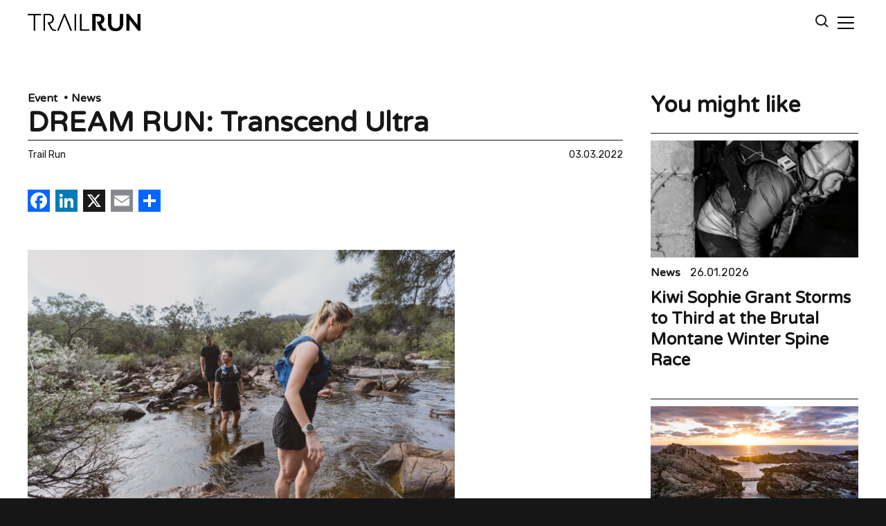

--- FILE ---
content_type: text/html; charset=UTF-8
request_url: https://www.trailrunmag.com/2022/03/03/dream-run-transcend-ultra/
body_size: 13732
content:
<!DOCTYPE html>
<html lang="en-AU" class='site-scheme site-scheme--dark'>
<head>
  <meta charset='UTF-8' />
  <meta name='viewport' content='width=device-width, initial-scale=1' />
  <link rel="preconnect" href="https://fonts.googleapis.com"> 
<link rel="preconnect" href="https://fonts.gstatic.com" crossorigin> 
<link href="https://fonts.googleapis.com/css2?family=Roboto+Flex:opsz,wght@8..144,500&display=swap" rel="stylesheet">

<link rel="preconnect" href="https://fonts.googleapis.com">
<link rel="preconnect" href="https://fonts.gstatic.com" crossorigin>
<link href="https://fonts.googleapis.com/css2?family=Roboto+Condensed:wght@400;500&display=swap" rel="stylesheet">

<link rel="preconnect" href="https://fonts.googleapis.com">
<link rel="preconnect" href="https://fonts.gstatic.com" crossorigin>
<link href="https://fonts.googleapis.com/css2?family=Rubik:ital,wght@0,300..900;1,300..900&family=Varela+Round&display=swap" rel="stylesheet">

<style>
  :root {
    --site-button-weight: 700;
    --site-button-size: 1.4rem;
    --site-button-family: 'Varela Round', sans-serif;;
    --site-button-line-height: 1.5;
    --site-button-casing: inherit;
    
    --site-search-button-weight: 700;
    --site-search-button-size: 1.6rem;
    --site-search-button-casing: inherit;
    
    --site-search-input-size: 1.6rem;
    
    --site-header-height: 8.2rem;
    --site-header-logo-height: 2.5rem;
    
    --site-link-decoration: underline;
  }
</style>

<style>
  .site-scheme--light {
    --site-scheme--accent: #FBD40E;
    --site-scheme--accent-invert: black;
    --site-scheme--accent-alt: black;
    --site-scheme--accent-alt-invert: white;
    --site-scheme--background: white;
    --site-scheme--midground: rgba(0,0,0,0.5);
    --site-scheme--foreground: #161616;
    --site-scheme--midbackground: #D9D9D9;
    /*--site-scheme--link-colour: #FBD40E*/
   --site-scheme--link-colour: #c9aa0b

  }
  
  .site-scheme--light-inverse {
    --site-scheme--accent: #FBD40E;
    --site-scheme--accent-invert: white;
    --site-scheme--accent-alt: white;
    --site-scheme--accent-alt-invert: #FBD40E;
    --site-scheme--background: #161616;
    --site-scheme--midground: rgba(255,255,255,0.25);
    --site-scheme--foreground: white;
    --site-scheme--midbackground: #D9D9D9;
    --site-scheme--link-colour: #FBD40E;
  }
  
  .site-scheme--dark {
    --site-scheme--accent: #FBD40E;
    --site-scheme--accent-invert: white;
    --site-scheme--accent-alt: white;
    --site-scheme--accent-alt-invert: #FBD40E;
    --site-scheme--background: #161616;
    --site-scheme--midground: rgba(255,255,255,0.25);
    --site-scheme--foreground: white;
    --site-scheme--midbackground: #D9D9D9;
    --site-scheme--link-colour: #FBD40E;
  }
  
  .site-scheme--dark-inverse {
    --site-scheme--accent: #FBD40E;
    --site-scheme--accent-invert: white;
    --site-scheme--accent-alt: black;
    --site-scheme--accent-alt-invert: white;
    --site-scheme--background: white;
    --site-scheme--midground: rgba(0,0,0,0.5);
    --site-scheme--foreground: #161616;
    --site-scheme--midbackground: #D9D9D9;
    --site-scheme--link-colour: #FBD40E;
  }
</style>

<style>
  .site-text--standard {
    --site-text-body-family: 'Rubik', sans-serif;;
    --site-text-body-size: inherit;
    --site-text-body-casing: inherit;
    --site-text-body-line-height: inherit;
    --site-text-body-weight: inherit;
    
    --site-text-caption-family: 'Rubik', sans-serif;;
    --site-text-caption-size: 1.4rem;
    --site-text-caption-casing: inherit;
    --site-text-caption-line-height: inherit;
    --site-text-caption-weight: inherit;
    
    --site-text-footnote-family: 'Rubik', sans-serif;;
    --site-text-footnote-size: 1.2rem;
    --site-text-footnote-casing: inherit;
    --site-text-footnote-line-height: inherit;
    --site-text-footnote-weight: inherit;
    
    --site-text-strong-family: inherit;
    --site-text-strong-size: inherit;
    --site-text-strong-casing: inherit;
    --site-text-strong-line-height: inherit;
    --site-text-strong-weight: 600;
    
    --site-text-blockquote-family: inherit;
    --site-text-blockquote-size: 2.4rem;
    --site-text-blockquote-casing: inherit;
    --site-text-blockquote-line-height: inherit;
    --site-text-blockquote-weight: 600;
    
    --site-text-h1-family: 'Varela Round', sans-serif;;
    --site-text-h2-family: 'Varela Round', sans-serif;;
    --site-text-h3-family: 'Varela Round', sans-serif;;
    --site-text-h4-family: 'Varela Round', sans-serif;;
    --site-text-h5-family: 'Varela Round', sans-serif;;
    --site-text-h6-family: 'Varela Round', sans-serif;;
    
    --site-text-h1-size: 4.0rem;
    --site-text-h2-size: 3.2rem;
    --site-text-h3-size: 2.4rem;
    --site-text-h4-size: 2.2rem;
    --site-text-h5-size: 1.8rem;
    --site-text-h6-size: 1.6rem;
    
    --site-text-h1-casing: inherit;
    --site-text-h2-casing: inherit;
    --site-text-h3-casing: inherit;
    --site-text-h4-casing: inherit;
    --site-text-h5-casing: inherit;
    --site-text-h6-casing: inherit;
    
    --site-text-h1-line-height: 1.25;
    --site-text-h2-line-height: 1.25;
    --site-text-h3-line-height: 1.25;
    --site-text-h4-line-height: 1.25;
    --site-text-h5-line-height: 1.25;
    --site-text-h6-line-height: 1.25;
    
    --site-text-h1-weight: 700;
    --site-text-h2-weight: 700;
    --site-text-h3-weight: 700;
    --site-text-h4-weight: 700;
    --site-text-h5-weight: 700;
    --site-text-h6-weight: 700;
    
    @media screen and (min-width: 768px) {
      --site-text-blockquote-size: 2.8rem;
      
      --site-text-h1-size: 4.7rem;
      --site-text-h2-size: 3.6rem;
      --site-text-h3-size: 2.8rem;
      --site-text-h4-size: 2.5rem;
      --site-text-h5-size: 2.0rem;
      --site-text-h6-size: 1.6rem;
    }
    
    @media screen and (min-width: 1112px) {
      --site-text-blockquote-size: 3.2rem;
    }
  }
  
  .site-text--mobile-menu {
    --site-text-body-family: 'Rubik', sans-serif;;
    --site-text-body-size: 4rem;
    --site-text-body-casing: inherit;
    --site-text-body-line-height: 1.25;
    --site-text-body-weight: 700;
  }
  
  .site-text--article {
    --site-text-body-family: 'Rubik', sans-serif;;
    --site-text-body-size: inherit;
    --site-text-body-casing: inherit;
    --site-text-body-line-height: inherit;
    --site-text-body-weight: inherit;
    
    --site-text-caption-family: 'Rubik', sans-serif;;
    --site-text-caption-size: 1.4rem;
    --site-text-caption-casing: inherit;
    --site-text-caption-line-height: inherit;
    --site-text-caption-weight: inherit;
    
    --site-text-footnote-family: 'Rubik', sans-serif;;
    --site-text-footnote-size: 1.2rem;
    --site-text-footnote-casing: inherit;
    --site-text-footnote-line-height: inherit;
    --site-text-footnote-weight: inherit;
    
    --site-text-strong-family: inherit;
    --site-text-strong-size: inherit;
    --site-text-strong-casing: inherit;
    --site-text-strong-line-height: inherit;
    --site-text-strong-weight: 600;
    
    --site-text-blockquote-family: inherit;
    --site-text-blockquote-size: 2.4rem;
    --site-text-blockquote-casing: inherit;
    --site-text-blockquote-line-height: inherit;
    --site-text-blockquote-weight: 400;
    
    --site-text-table-family: 'Rubik', sans-serif;;
    --site-text-table-size: inherit;
    --site-text-table-casing: inherit;
    --site-text-table-line-height: inherit;
    --site-text-table-weight: inherit;
    
    --site-text-table-heading-family: 'Varela Round', sans-serif;;
    --site-text-table-heading-size: inherit;
    --site-text-table-heading-casing: inherit;
    --site-text-table-heading-line-height: inherit;
    --site-text-table-heading-weight: 700;
    
    --site-text-h1-family: 'Varela Round', sans-serif;;
    --site-text-h2-family: 'Varela Round', sans-serif;;
    --site-text-h3-family: 'Varela Round', sans-serif;;
    --site-text-h4-family: 'Varela Round', sans-serif;;
    --site-text-h5-family: 'Varela Round', sans-serif;;
    --site-text-h6-family: 'Varela Round', sans-serif;;
    
    --site-text-h1-size: 4.0rem;
    --site-text-h2-size: 3.2rem;
    --site-text-h3-size: 2.4rem;
    --site-text-h4-size: 2.2rem;
    --site-text-h5-size: 1.8rem;
    --site-text-h6-size: 1.6rem;
    
    --site-text-h1-casing: inherit;
    --site-text-h2-casing: inherit;
    --site-text-h3-casing: inherit;
    --site-text-h4-casing: inherit;
    --site-text-h5-casing: inherit;
    --site-text-h6-casing: inherit;
    
    --site-text-h1-line-height: 1.25;
    --site-text-h2-line-height: 1.25;
    --site-text-h3-line-height: 1.25;
    --site-text-h4-line-height: 1.25;
    --site-text-h5-line-height: 1.25;
    --site-text-h6-line-height: 1.25;
    
    --site-text-h1-weight: 700;
    --site-text-h2-weight: 700;
    --site-text-h3-weight: 700;
    --site-text-h4-weight: 700;
    --site-text-h5-weight: 700;
    --site-text-h6-weight: 700;
    
    @media screen and (min-width: 768px) {
      --site-text-blockquote-size: 2.8rem;
      
      --site-text-h1-size: 4.7rem;
      --site-text-h2-size: 3.6rem;
      --site-text-h3-size: 2.8rem;
      --site-text-h4-size: 2.5rem;
      --site-text-h5-size: 2.0rem;
      --site-text-h6-size: 1.6rem;
    }
    
    @media screen and (min-width: 1112px) {
      --site-text-blockquote-size: 3.2rem;
    }
  }
  
  .site-text--footer {
    --site-text-body-family: 'Rubik', sans-serif;;
    --site-text-body-size: 1.4rem;
    --site-text-body-casing: inherit;
    --site-text-body-line-height: 1.25;
    --site-text-body-weight: 700;
  }
  
  .site-text--header {
    --site-text-body-family: 'Varela Round', sans-serif;;
    --site-text-body-size: 1.4rem;
    --site-text-body-casing: inherit;
    --site-text-body-line-height: 1.25;
    --site-text-body-weight: 700;
  }
  
  .site-text--article-intro {
    --site-text-body-family: 'Rubik', sans-serif;;
    --site-text-body-size: inherit;
    --site-text-body-casing: inherit;
    --site-text-body-line-height: inherit;
    --site-text-body-weight: inherit;
    
    --site-text-caption-family: 'Rubik', sans-serif;;
    --site-text-caption-size: 1.4rem;
    --site-text-caption-casing: inherit;
    --site-text-caption-line-height: inherit;
    --site-text-caption-weight: inherit;
    
    --site-text-footnote-family: 'Rubik', sans-serif;;
    --site-text-footnote-size: 1.2rem;
    --site-text-footnote-casing: inherit;
    --site-text-footnote-line-height: inherit;
    --site-text-footnote-weight: inherit;
    
    --site-text-strong-family: inherit;
    --site-text-strong-size: inherit;
    --site-text-strong-casing: inherit;
    --site-text-strong-line-height: inherit;
    --site-text-strong-weight: 600;
    
    --site-text-blockquote-family: inherit;
    --site-text-blockquote-size: 2.4rem;
    --site-text-blockquote-casing: inherit;
    --site-text-blockquote-line-height: inherit;
    --site-text-blockquote-weight: 400;
    
    --site-text-h1-family: 'Varela Round', sans-serif;;
    --site-text-h2-family: 'Varela Round', sans-serif;;
    --site-text-h3-family: 'Varela Round', sans-serif;;
    --site-text-h4-family: 'Varela Round', sans-serif;;
    --site-text-h5-family: 'Varela Round', sans-serif;;
    --site-text-h6-family: 'Varela Round', sans-serif;;
    
    --site-text-h1-size: 4.0rem;
    --site-text-h2-size: 2.4rem;
    --site-text-h3-size: 2.2rem;
    --site-text-h4-size: 2.0rem;
    --site-text-h5-size: 1.8rem;
    --site-text-h6-size: 1.6rem;
    
    --site-text-h1-casing: none;
    --site-text-h2-casing: none;
    --site-text-h3-casing: none;
    --site-text-h4-casing: none;
    --site-text-h5-casing: none;
    --site-text-h6-casing: none;
    
    --site-text-h1-line-height: 1.25;
    --site-text-h2-line-height: 1.25;
    --site-text-h3-line-height: 1.25;
    --site-text-h4-line-height: 1.25;
    --site-text-h5-line-height: 1.25;
    --site-text-h6-line-height: 1.25;
    
    --site-text-h1-weight: 700;
    --site-text-h2-weight: 700;
    --site-text-h3-weight: 700;
    --site-text-h4-weight: 700;
    --site-text-h5-weight: 700;
    --site-text-h6-weight: 700;
    
    @media screen and (min-width: 768px) {
      --site-text-blockquote-size: 2.8rem;
    }
    
    @media screen and (min-width: 1112px) {
      --site-text-blockquote-size: 3.2rem;
    }
  }
</style>

<style>
  
  .block-ad img {
    max-width: 100%;
    height: auto;
  }

/* Indent all Gutenberg lists inside post content */
.site-article__body ul.wp-block-list ,ol.wp-block-list {
  margin-left: 10rem !important;   /* how far the list moves in */
  padding-left: 5rem !important;  /* space between bullets and text */
}
  
</style>  <meta name='robots' content='index, follow, max-image-preview:large, max-snippet:-1, max-video-preview:-1' />
	<style>img:is([sizes="auto" i], [sizes^="auto," i]) { contain-intrinsic-size: 3000px 1500px }</style>
	
	<!-- This site is optimized with the Yoast SEO plugin v23.6 - https://yoast.com/wordpress/plugins/seo/ -->
	<title>DREAM RUN: Transcend Ultra - Trail Run Magazine</title>
	<meta name="description" content="PHOTO: MARCO NOE WHILE MOST PEOPLE OUTSIDE OF AUSTRALIA think the country’s nothing but red desert and dirt with hardly a watering hole in sight, the west" />
	<link rel="canonical" href="https://www.trailrunmag.com/2022/03/03/dream-run-transcend-ultra/" />
	<meta property="og:locale" content="en_US" />
	<meta property="og:type" content="article" />
	<meta property="og:title" content="DREAM RUN: Transcend Ultra - Trail Run Magazine" />
	<meta property="og:description" content="PHOTO: MARCO NOE WHILE MOST PEOPLE OUTSIDE OF AUSTRALIA think the country’s nothing but red desert and dirt with hardly a watering hole in sight, the west" />
	<meta property="og:url" content="https://www.trailrunmag.com/2022/03/03/dream-run-transcend-ultra/" />
	<meta property="og:site_name" content="Trail Run Magazine" />
	<meta property="article:published_time" content="2022-03-03T01:53:41+00:00" />
	<meta property="article:modified_time" content="2022-03-03T01:57:29+00:00" />
	<meta property="og:image" content="https://www.trailrunmag.com/wp-content/uploads/2022/03/DREAM-RUN-Transcend-Ultra-5-scaled.jpg" />
	<meta property="og:image:width" content="2560" />
	<meta property="og:image:height" content="1707" />
	<meta property="og:image:type" content="image/jpeg" />
	<meta name="author" content="Trail Run" />
	<meta name="twitter:label1" content="Written by" />
	<meta name="twitter:data1" content="Trail Run" />
	<meta name="twitter:label2" content="Est. reading time" />
	<meta name="twitter:data2" content="2 minutes" />
	<script type="application/ld+json" class="yoast-schema-graph">{"@context":"https://schema.org","@graph":[{"@type":"WebPage","@id":"https://www.trailrunmag.com/2022/03/03/dream-run-transcend-ultra/","url":"https://www.trailrunmag.com/2022/03/03/dream-run-transcend-ultra/","name":"DREAM RUN: Transcend Ultra - Trail Run Magazine","isPartOf":{"@id":"https://www.trailrunmag.com/#website"},"primaryImageOfPage":{"@id":"https://www.trailrunmag.com/2022/03/03/dream-run-transcend-ultra/#primaryimage"},"image":{"@id":"https://www.trailrunmag.com/2022/03/03/dream-run-transcend-ultra/#primaryimage"},"thumbnailUrl":"https://www.trailrunmag.com/wp-content/uploads/2022/03/DREAM-RUN-Transcend-Ultra-5-scaled.jpg","datePublished":"2022-03-03T01:53:41+00:00","dateModified":"2022-03-03T01:57:29+00:00","author":{"@id":"https://www.trailrunmag.com/#/schema/person/56ba87c26b31e29b47879205abc4ea18"},"description":"PHOTO: MARCO NOE WHILE MOST PEOPLE OUTSIDE OF AUSTRALIA think the country’s nothing but red desert and dirt with hardly a watering hole in sight, the west","breadcrumb":{"@id":"https://www.trailrunmag.com/2022/03/03/dream-run-transcend-ultra/#breadcrumb"},"inLanguage":"en-AU","potentialAction":[{"@type":"ReadAction","target":["https://www.trailrunmag.com/2022/03/03/dream-run-transcend-ultra/"]}]},{"@type":"ImageObject","inLanguage":"en-AU","@id":"https://www.trailrunmag.com/2022/03/03/dream-run-transcend-ultra/#primaryimage","url":"https://www.trailrunmag.com/wp-content/uploads/2022/03/DREAM-RUN-Transcend-Ultra-5-scaled.jpg","contentUrl":"https://www.trailrunmag.com/wp-content/uploads/2022/03/DREAM-RUN-Transcend-Ultra-5-scaled.jpg","width":2560,"height":1707},{"@type":"BreadcrumbList","@id":"https://www.trailrunmag.com/2022/03/03/dream-run-transcend-ultra/#breadcrumb","itemListElement":[{"@type":"ListItem","position":1,"name":"Home","item":"https://www.trailrunmag.com/"},{"@type":"ListItem","position":2,"name":"All Articles","item":"https://www.trailrunmag.com/all-articles/"},{"@type":"ListItem","position":3,"name":"DREAM RUN: Transcend Ultra"}]},{"@type":"WebSite","@id":"https://www.trailrunmag.com/#website","url":"https://www.trailrunmag.com/","name":"Trail Run Magazine","description":"Trail Running in Australia Asia New Zealand","potentialAction":[{"@type":"SearchAction","target":{"@type":"EntryPoint","urlTemplate":"https://www.trailrunmag.com/?s={search_term_string}"},"query-input":{"@type":"PropertyValueSpecification","valueRequired":true,"valueName":"search_term_string"}}],"inLanguage":"en-AU"},{"@type":"Person","@id":"https://www.trailrunmag.com/#/schema/person/56ba87c26b31e29b47879205abc4ea18","name":"Trail Run","image":{"@type":"ImageObject","inLanguage":"en-AU","@id":"https://www.trailrunmag.com/#/schema/person/image/","url":"https://secure.gravatar.com/avatar/664a91dae477014a558ab1af9ef7523b15e1abc558becb4367e031b4c0880de7?s=96&d=mm&r=g","contentUrl":"https://secure.gravatar.com/avatar/664a91dae477014a558ab1af9ef7523b15e1abc558becb4367e031b4c0880de7?s=96&d=mm&r=g","caption":"Trail Run"},"sameAs":["https://x.com/trmad"],"url":"https://www.trailrunmag.com/author/admin/"}]}</script>
	<!-- / Yoast SEO plugin. -->


<link rel='dns-prefetch' href='//static.addtoany.com' />
<script type="text/javascript">
/* <![CDATA[ */
window._wpemojiSettings = {"baseUrl":"https:\/\/s.w.org\/images\/core\/emoji\/16.0.1\/72x72\/","ext":".png","svgUrl":"https:\/\/s.w.org\/images\/core\/emoji\/16.0.1\/svg\/","svgExt":".svg","source":{"concatemoji":"https:\/\/www.trailrunmag.com\/wp-includes\/js\/wp-emoji-release.min.js?ver=6.8.3"}};
/*! This file is auto-generated */
!function(s,n){var o,i,e;function c(e){try{var t={supportTests:e,timestamp:(new Date).valueOf()};sessionStorage.setItem(o,JSON.stringify(t))}catch(e){}}function p(e,t,n){e.clearRect(0,0,e.canvas.width,e.canvas.height),e.fillText(t,0,0);var t=new Uint32Array(e.getImageData(0,0,e.canvas.width,e.canvas.height).data),a=(e.clearRect(0,0,e.canvas.width,e.canvas.height),e.fillText(n,0,0),new Uint32Array(e.getImageData(0,0,e.canvas.width,e.canvas.height).data));return t.every(function(e,t){return e===a[t]})}function u(e,t){e.clearRect(0,0,e.canvas.width,e.canvas.height),e.fillText(t,0,0);for(var n=e.getImageData(16,16,1,1),a=0;a<n.data.length;a++)if(0!==n.data[a])return!1;return!0}function f(e,t,n,a){switch(t){case"flag":return n(e,"\ud83c\udff3\ufe0f\u200d\u26a7\ufe0f","\ud83c\udff3\ufe0f\u200b\u26a7\ufe0f")?!1:!n(e,"\ud83c\udde8\ud83c\uddf6","\ud83c\udde8\u200b\ud83c\uddf6")&&!n(e,"\ud83c\udff4\udb40\udc67\udb40\udc62\udb40\udc65\udb40\udc6e\udb40\udc67\udb40\udc7f","\ud83c\udff4\u200b\udb40\udc67\u200b\udb40\udc62\u200b\udb40\udc65\u200b\udb40\udc6e\u200b\udb40\udc67\u200b\udb40\udc7f");case"emoji":return!a(e,"\ud83e\udedf")}return!1}function g(e,t,n,a){var r="undefined"!=typeof WorkerGlobalScope&&self instanceof WorkerGlobalScope?new OffscreenCanvas(300,150):s.createElement("canvas"),o=r.getContext("2d",{willReadFrequently:!0}),i=(o.textBaseline="top",o.font="600 32px Arial",{});return e.forEach(function(e){i[e]=t(o,e,n,a)}),i}function t(e){var t=s.createElement("script");t.src=e,t.defer=!0,s.head.appendChild(t)}"undefined"!=typeof Promise&&(o="wpEmojiSettingsSupports",i=["flag","emoji"],n.supports={everything:!0,everythingExceptFlag:!0},e=new Promise(function(e){s.addEventListener("DOMContentLoaded",e,{once:!0})}),new Promise(function(t){var n=function(){try{var e=JSON.parse(sessionStorage.getItem(o));if("object"==typeof e&&"number"==typeof e.timestamp&&(new Date).valueOf()<e.timestamp+604800&&"object"==typeof e.supportTests)return e.supportTests}catch(e){}return null}();if(!n){if("undefined"!=typeof Worker&&"undefined"!=typeof OffscreenCanvas&&"undefined"!=typeof URL&&URL.createObjectURL&&"undefined"!=typeof Blob)try{var e="postMessage("+g.toString()+"("+[JSON.stringify(i),f.toString(),p.toString(),u.toString()].join(",")+"));",a=new Blob([e],{type:"text/javascript"}),r=new Worker(URL.createObjectURL(a),{name:"wpTestEmojiSupports"});return void(r.onmessage=function(e){c(n=e.data),r.terminate(),t(n)})}catch(e){}c(n=g(i,f,p,u))}t(n)}).then(function(e){for(var t in e)n.supports[t]=e[t],n.supports.everything=n.supports.everything&&n.supports[t],"flag"!==t&&(n.supports.everythingExceptFlag=n.supports.everythingExceptFlag&&n.supports[t]);n.supports.everythingExceptFlag=n.supports.everythingExceptFlag&&!n.supports.flag,n.DOMReady=!1,n.readyCallback=function(){n.DOMReady=!0}}).then(function(){return e}).then(function(){var e;n.supports.everything||(n.readyCallback(),(e=n.source||{}).concatemoji?t(e.concatemoji):e.wpemoji&&e.twemoji&&(t(e.twemoji),t(e.wpemoji)))}))}((window,document),window._wpemojiSettings);
/* ]]> */
</script>
<style id='wp-emoji-styles-inline-css' type='text/css'>

	img.wp-smiley, img.emoji {
		display: inline !important;
		border: none !important;
		box-shadow: none !important;
		height: 1em !important;
		width: 1em !important;
		margin: 0 0.07em !important;
		vertical-align: -0.1em !important;
		background: none !important;
		padding: 0 !important;
	}
</style>
<link rel='stylesheet' id='wp-block-library-css' href='https://www.trailrunmag.com/wp-includes/css/dist/block-library/style.min.css?ver=6.8.3' type='text/css' media='all' />
<style id='classic-theme-styles-inline-css' type='text/css'>
/*! This file is auto-generated */
.wp-block-button__link{color:#fff;background-color:#32373c;border-radius:9999px;box-shadow:none;text-decoration:none;padding:calc(.667em + 2px) calc(1.333em + 2px);font-size:1.125em}.wp-block-file__button{background:#32373c;color:#fff;text-decoration:none}
</style>
<style id='global-styles-inline-css' type='text/css'>
:root{--wp--preset--aspect-ratio--square: 1;--wp--preset--aspect-ratio--4-3: 4/3;--wp--preset--aspect-ratio--3-4: 3/4;--wp--preset--aspect-ratio--3-2: 3/2;--wp--preset--aspect-ratio--2-3: 2/3;--wp--preset--aspect-ratio--16-9: 16/9;--wp--preset--aspect-ratio--9-16: 9/16;--wp--preset--color--black: #000000;--wp--preset--color--cyan-bluish-gray: #abb8c3;--wp--preset--color--white: #ffffff;--wp--preset--color--pale-pink: #f78da7;--wp--preset--color--vivid-red: #cf2e2e;--wp--preset--color--luminous-vivid-orange: #ff6900;--wp--preset--color--luminous-vivid-amber: #fcb900;--wp--preset--color--light-green-cyan: #7bdcb5;--wp--preset--color--vivid-green-cyan: #00d084;--wp--preset--color--pale-cyan-blue: #8ed1fc;--wp--preset--color--vivid-cyan-blue: #0693e3;--wp--preset--color--vivid-purple: #9b51e0;--wp--preset--gradient--vivid-cyan-blue-to-vivid-purple: linear-gradient(135deg,rgba(6,147,227,1) 0%,rgb(155,81,224) 100%);--wp--preset--gradient--light-green-cyan-to-vivid-green-cyan: linear-gradient(135deg,rgb(122,220,180) 0%,rgb(0,208,130) 100%);--wp--preset--gradient--luminous-vivid-amber-to-luminous-vivid-orange: linear-gradient(135deg,rgba(252,185,0,1) 0%,rgba(255,105,0,1) 100%);--wp--preset--gradient--luminous-vivid-orange-to-vivid-red: linear-gradient(135deg,rgba(255,105,0,1) 0%,rgb(207,46,46) 100%);--wp--preset--gradient--very-light-gray-to-cyan-bluish-gray: linear-gradient(135deg,rgb(238,238,238) 0%,rgb(169,184,195) 100%);--wp--preset--gradient--cool-to-warm-spectrum: linear-gradient(135deg,rgb(74,234,220) 0%,rgb(151,120,209) 20%,rgb(207,42,186) 40%,rgb(238,44,130) 60%,rgb(251,105,98) 80%,rgb(254,248,76) 100%);--wp--preset--gradient--blush-light-purple: linear-gradient(135deg,rgb(255,206,236) 0%,rgb(152,150,240) 100%);--wp--preset--gradient--blush-bordeaux: linear-gradient(135deg,rgb(254,205,165) 0%,rgb(254,45,45) 50%,rgb(107,0,62) 100%);--wp--preset--gradient--luminous-dusk: linear-gradient(135deg,rgb(255,203,112) 0%,rgb(199,81,192) 50%,rgb(65,88,208) 100%);--wp--preset--gradient--pale-ocean: linear-gradient(135deg,rgb(255,245,203) 0%,rgb(182,227,212) 50%,rgb(51,167,181) 100%);--wp--preset--gradient--electric-grass: linear-gradient(135deg,rgb(202,248,128) 0%,rgb(113,206,126) 100%);--wp--preset--gradient--midnight: linear-gradient(135deg,rgb(2,3,129) 0%,rgb(40,116,252) 100%);--wp--preset--font-size--small: 13px;--wp--preset--font-size--medium: 20px;--wp--preset--font-size--large: 36px;--wp--preset--font-size--x-large: 42px;--wp--preset--spacing--20: 0.44rem;--wp--preset--spacing--30: 0.67rem;--wp--preset--spacing--40: 1rem;--wp--preset--spacing--50: 1.5rem;--wp--preset--spacing--60: 2.25rem;--wp--preset--spacing--70: 3.38rem;--wp--preset--spacing--80: 5.06rem;--wp--preset--shadow--natural: 6px 6px 9px rgba(0, 0, 0, 0.2);--wp--preset--shadow--deep: 12px 12px 50px rgba(0, 0, 0, 0.4);--wp--preset--shadow--sharp: 6px 6px 0px rgba(0, 0, 0, 0.2);--wp--preset--shadow--outlined: 6px 6px 0px -3px rgba(255, 255, 255, 1), 6px 6px rgba(0, 0, 0, 1);--wp--preset--shadow--crisp: 6px 6px 0px rgba(0, 0, 0, 1);}:where(.is-layout-flex){gap: 0.5em;}:where(.is-layout-grid){gap: 0.5em;}body .is-layout-flex{display: flex;}.is-layout-flex{flex-wrap: wrap;align-items: center;}.is-layout-flex > :is(*, div){margin: 0;}body .is-layout-grid{display: grid;}.is-layout-grid > :is(*, div){margin: 0;}:where(.wp-block-columns.is-layout-flex){gap: 2em;}:where(.wp-block-columns.is-layout-grid){gap: 2em;}:where(.wp-block-post-template.is-layout-flex){gap: 1.25em;}:where(.wp-block-post-template.is-layout-grid){gap: 1.25em;}.has-black-color{color: var(--wp--preset--color--black) !important;}.has-cyan-bluish-gray-color{color: var(--wp--preset--color--cyan-bluish-gray) !important;}.has-white-color{color: var(--wp--preset--color--white) !important;}.has-pale-pink-color{color: var(--wp--preset--color--pale-pink) !important;}.has-vivid-red-color{color: var(--wp--preset--color--vivid-red) !important;}.has-luminous-vivid-orange-color{color: var(--wp--preset--color--luminous-vivid-orange) !important;}.has-luminous-vivid-amber-color{color: var(--wp--preset--color--luminous-vivid-amber) !important;}.has-light-green-cyan-color{color: var(--wp--preset--color--light-green-cyan) !important;}.has-vivid-green-cyan-color{color: var(--wp--preset--color--vivid-green-cyan) !important;}.has-pale-cyan-blue-color{color: var(--wp--preset--color--pale-cyan-blue) !important;}.has-vivid-cyan-blue-color{color: var(--wp--preset--color--vivid-cyan-blue) !important;}.has-vivid-purple-color{color: var(--wp--preset--color--vivid-purple) !important;}.has-black-background-color{background-color: var(--wp--preset--color--black) !important;}.has-cyan-bluish-gray-background-color{background-color: var(--wp--preset--color--cyan-bluish-gray) !important;}.has-white-background-color{background-color: var(--wp--preset--color--white) !important;}.has-pale-pink-background-color{background-color: var(--wp--preset--color--pale-pink) !important;}.has-vivid-red-background-color{background-color: var(--wp--preset--color--vivid-red) !important;}.has-luminous-vivid-orange-background-color{background-color: var(--wp--preset--color--luminous-vivid-orange) !important;}.has-luminous-vivid-amber-background-color{background-color: var(--wp--preset--color--luminous-vivid-amber) !important;}.has-light-green-cyan-background-color{background-color: var(--wp--preset--color--light-green-cyan) !important;}.has-vivid-green-cyan-background-color{background-color: var(--wp--preset--color--vivid-green-cyan) !important;}.has-pale-cyan-blue-background-color{background-color: var(--wp--preset--color--pale-cyan-blue) !important;}.has-vivid-cyan-blue-background-color{background-color: var(--wp--preset--color--vivid-cyan-blue) !important;}.has-vivid-purple-background-color{background-color: var(--wp--preset--color--vivid-purple) !important;}.has-black-border-color{border-color: var(--wp--preset--color--black) !important;}.has-cyan-bluish-gray-border-color{border-color: var(--wp--preset--color--cyan-bluish-gray) !important;}.has-white-border-color{border-color: var(--wp--preset--color--white) !important;}.has-pale-pink-border-color{border-color: var(--wp--preset--color--pale-pink) !important;}.has-vivid-red-border-color{border-color: var(--wp--preset--color--vivid-red) !important;}.has-luminous-vivid-orange-border-color{border-color: var(--wp--preset--color--luminous-vivid-orange) !important;}.has-luminous-vivid-amber-border-color{border-color: var(--wp--preset--color--luminous-vivid-amber) !important;}.has-light-green-cyan-border-color{border-color: var(--wp--preset--color--light-green-cyan) !important;}.has-vivid-green-cyan-border-color{border-color: var(--wp--preset--color--vivid-green-cyan) !important;}.has-pale-cyan-blue-border-color{border-color: var(--wp--preset--color--pale-cyan-blue) !important;}.has-vivid-cyan-blue-border-color{border-color: var(--wp--preset--color--vivid-cyan-blue) !important;}.has-vivid-purple-border-color{border-color: var(--wp--preset--color--vivid-purple) !important;}.has-vivid-cyan-blue-to-vivid-purple-gradient-background{background: var(--wp--preset--gradient--vivid-cyan-blue-to-vivid-purple) !important;}.has-light-green-cyan-to-vivid-green-cyan-gradient-background{background: var(--wp--preset--gradient--light-green-cyan-to-vivid-green-cyan) !important;}.has-luminous-vivid-amber-to-luminous-vivid-orange-gradient-background{background: var(--wp--preset--gradient--luminous-vivid-amber-to-luminous-vivid-orange) !important;}.has-luminous-vivid-orange-to-vivid-red-gradient-background{background: var(--wp--preset--gradient--luminous-vivid-orange-to-vivid-red) !important;}.has-very-light-gray-to-cyan-bluish-gray-gradient-background{background: var(--wp--preset--gradient--very-light-gray-to-cyan-bluish-gray) !important;}.has-cool-to-warm-spectrum-gradient-background{background: var(--wp--preset--gradient--cool-to-warm-spectrum) !important;}.has-blush-light-purple-gradient-background{background: var(--wp--preset--gradient--blush-light-purple) !important;}.has-blush-bordeaux-gradient-background{background: var(--wp--preset--gradient--blush-bordeaux) !important;}.has-luminous-dusk-gradient-background{background: var(--wp--preset--gradient--luminous-dusk) !important;}.has-pale-ocean-gradient-background{background: var(--wp--preset--gradient--pale-ocean) !important;}.has-electric-grass-gradient-background{background: var(--wp--preset--gradient--electric-grass) !important;}.has-midnight-gradient-background{background: var(--wp--preset--gradient--midnight) !important;}.has-small-font-size{font-size: var(--wp--preset--font-size--small) !important;}.has-medium-font-size{font-size: var(--wp--preset--font-size--medium) !important;}.has-large-font-size{font-size: var(--wp--preset--font-size--large) !important;}.has-x-large-font-size{font-size: var(--wp--preset--font-size--x-large) !important;}
:where(.wp-block-post-template.is-layout-flex){gap: 1.25em;}:where(.wp-block-post-template.is-layout-grid){gap: 1.25em;}
:where(.wp-block-columns.is-layout-flex){gap: 2em;}:where(.wp-block-columns.is-layout-grid){gap: 2em;}
:root :where(.wp-block-pullquote){font-size: 1.5em;line-height: 1.6;}
</style>
<link rel='stylesheet' id='style.min.css-css' href='https://www.trailrunmag.com/wp-content/themes/adv-mag/resources/compiled/style.min.css?ver=1750991389' type='text/css' media='all' />
<link rel='stylesheet' id='addtoany-css' href='https://www.trailrunmag.com/wp-content/plugins/add-to-any/addtoany.min.css?ver=1.16' type='text/css' media='all' />
<script type="text/javascript" id="addtoany-core-js-before">
/* <![CDATA[ */
window.a2a_config=window.a2a_config||{};a2a_config.callbacks=[];a2a_config.overlays=[];a2a_config.templates={};a2a_localize = {
	Share: "Share",
	Save: "Save",
	Subscribe: "Subscribe",
	Email: "Email",
	Bookmark: "Bookmark",
	ShowAll: "Show All",
	ShowLess: "Show less",
	FindServices: "Find service(s)",
	FindAnyServiceToAddTo: "Instantly find any service to add to",
	PoweredBy: "Powered by",
	ShareViaEmail: "Share via email",
	SubscribeViaEmail: "Subscribe via email",
	BookmarkInYourBrowser: "Bookmark in your browser",
	BookmarkInstructions: "Press Ctrl+D or \u2318+D to bookmark this page",
	AddToYourFavorites: "Add to your favourites",
	SendFromWebOrProgram: "Send from any email address or email program",
	EmailProgram: "Email program",
	More: "More&#8230;",
	ThanksForSharing: "Thanks for sharing!",
	ThanksForFollowing: "Thanks for following!"
};
/* ]]> */
</script>
<script type="text/javascript" defer src="https://static.addtoany.com/menu/page.js" id="addtoany-core-js"></script>
<script type="text/javascript" src="https://www.trailrunmag.com/wp-includes/js/jquery/jquery.min.js?ver=3.7.1" id="jquery-core-js"></script>
<script type="text/javascript" src="https://www.trailrunmag.com/wp-includes/js/jquery/jquery-migrate.min.js?ver=3.4.1" id="jquery-migrate-js"></script>
<script type="text/javascript" defer src="https://www.trailrunmag.com/wp-content/plugins/add-to-any/addtoany.min.js?ver=1.1" id="addtoany-jquery-js"></script>
<link rel="https://api.w.org/" href="https://www.trailrunmag.com/wp-json/" /><link rel="alternate" title="JSON" type="application/json" href="https://www.trailrunmag.com/wp-json/wp/v2/posts/7724" /><link rel="EditURI" type="application/rsd+xml" title="RSD" href="https://www.trailrunmag.com/xmlrpc.php?rsd" />
<link rel='shortlink' href='https://www.trailrunmag.com/?p=7724' />
<link rel="alternate" title="oEmbed (JSON)" type="application/json+oembed" href="https://www.trailrunmag.com/wp-json/oembed/1.0/embed?url=https%3A%2F%2Fwww.trailrunmag.com%2F2022%2F03%2F03%2Fdream-run-transcend-ultra%2F" />
<link rel="alternate" title="oEmbed (XML)" type="text/xml+oembed" href="https://www.trailrunmag.com/wp-json/oembed/1.0/embed?url=https%3A%2F%2Fwww.trailrunmag.com%2F2022%2F03%2F03%2Fdream-run-transcend-ultra%2F&#038;format=xml" />
<!-- Google Tag Manager -->
<script>(function(w,d,s,l,i){w[l]=w[l]||[];w[l].push({'gtm.start':
new Date().getTime(),event:'gtm.js'});var f=d.getElementsByTagName(s)[0],
j=d.createElement(s),dl=l!='dataLayer'?'&l='+l:'';j.async=true;j.src=
'https://www.googletagmanager.com/gtm.js?id='+i+dl;f.parentNode.insertBefore(j,f);
})(window,document,'script','dataLayer','GTM-MVL2HW8');</script>
<!-- End Google Tag Manager -->

<!-- Meta Pixel Code -->
<script>
!function(f,b,e,v,n,t,s)
{if(f.fbq)return;n=f.fbq=function(){n.callMethod?
n.callMethod.apply(n,arguments):n.queue.push(arguments)};
if(!f._fbq)f._fbq=n;n.push=n;n.loaded=!0;n.version='2.0';
n.queue=[];t=b.createElement(e);t.async=!0;
t.src=v;s=b.getElementsByTagName(e)[0];
s.parentNode.insertBefore(t,s)}(window, document,'script',
'https://connect.facebook.net/en_US/fbevents.js');
fbq('init', '1452998158717780');
fbq('track', 'PageView');
</script>
<noscript><img height="1" width="1" style="display:none"
src="https://www.facebook.com/tr?id=1452998158717780&ev=PageView&noscript=1"
/></noscript>
<!-- End Meta Pixel Code -->

<!-- AD Manager -->
<script async src="https://securepubads.g.doubleclick.net/tag/js/gpt.js"></script>
<script>
  window.googletag = window.googletag || {cmd: []};
  googletag.cmd.push(function() {
    googletag.defineOutOfPageSlot('/23177226473/TRM_skin', 'div-gpt-ad-1750991731865-0').addService(googletag.pubads());
    googletag.pubads().enableSingleRequest();
    googletag.pubads().collapseEmptyDivs();
    googletag.enableServices();
  });
</script>

<script>
  window.googletag = window.googletag || {cmd: []};
  googletag.cmd.push(function() {
    googletag.defineSlot('/23177226473/TRM_home_lb_top', [[320, 30], [320, 50], [970, 90], [320, 40], [728, 90]], 'div-gpt-ad-1722904508493-0').addService(googletag.pubads());
    googletag.pubads().enableSingleRequest();
    googletag.pubads().collapseEmptyDivs();
    googletag.enableServices();
  });
</script>

<script>
  window.googletag = window.googletag || {cmd: []};
  googletag.cmd.push(function() {
    googletag.defineSlot('/23177226473/TRM_home_lb_mid', [[970, 90], [320, 30], [728, 137], [320, 50], [728, 90], [320, 60], [320, 40]], 'div-gpt-ad-1723003691782-0').addService(googletag.pubads());
    googletag.pubads().enableSingleRequest();
    googletag.pubads().collapseEmptyDivs();
    googletag.enableServices();
  });
</script>

<script>
  window.googletag = window.googletag || {cmd: []};
  googletag.cmd.push(function() {
    googletag.defineSlot('/23177226473/TRM_home_lb_footer', [[320, 30], [320, 50], [970, 90], [320, 40], [728, 90]], 'div-gpt-ad-1722930061225-0').addService(googletag.pubads());
    googletag.pubads().enableSingleRequest();
    googletag.pubads().collapseEmptyDivs();
    googletag.enableServices();
  });
</script>

<script>
  window.googletag = window.googletag || {cmd: []};
  googletag.cmd.push(function() {
    googletag.defineSlot('/23177226473/TRM_home_mrec_1', [[300, 600], [300, 250], [300, 300]], 'div-gpt-ad-1723015822713-0').addService(googletag.pubads());
    googletag.pubads().enableSingleRequest();
    googletag.pubads().collapseEmptyDivs();
    googletag.enableServices();
  });
</script>

<script>
  window.googletag = window.googletag || {cmd: []};
  googletag.cmd.push(function() {
    googletag.defineSlot('/23177226473/TRM_home_mrec_2', [[300, 300], [300, 250]], 'div-gpt-ad-1723079899460-0').addService(googletag.pubads());
    googletag.pubads().enableSingleRequest();
    googletag.pubads().collapseEmptyDivs();
    googletag.enableServices();
  });
</script>

<script>
  window.googletag = window.googletag || {cmd: []};
  googletag.cmd.push(function() {
    googletag.defineSlot('/23177226473/TRM_home_mrec_3', [[300, 300], [300, 600], [300, 250]], 'div-gpt-ad-1723080003063-0').addService(googletag.pubads());
    googletag.pubads().enableSingleRequest();
    googletag.pubads().collapseEmptyDivs();
    googletag.enableServices();
  });
</script>

<script>
  window.googletag = window.googletag || {cmd: []};
  googletag.cmd.push(function() {
    googletag.defineSlot('/23177226473/TRM_home_mrec_4', [[300, 300], [300, 250]], 'div-gpt-ad-1723080363002-0').addService(googletag.pubads());
    googletag.pubads().enableSingleRequest();
    googletag.pubads().collapseEmptyDivs();
    googletag.enableServices();
  });
</script>

<script>
  window.googletag = window.googletag || {cmd: []};
  googletag.cmd.push(function() {
    googletag.defineSlot('/23177226473/TRM_home_mrec_5', [[300, 250], [300, 300]], 'div-gpt-ad-1723080463554-0').addService(googletag.pubads());
    googletag.pubads().enableSingleRequest();
    googletag.pubads().collapseEmptyDivs();
    googletag.enableServices();
  });
</script>

<script>
  window.googletag = window.googletag || {cmd: []};
  googletag.cmd.push(function() {
    googletag.defineSlot('/23177226473/TRM_home_mrec_6', [[300, 250], [300, 300]], 'div-gpt-ad-1725338902198-0').addService(googletag.pubads());
    googletag.pubads().enableSingleRequest();
    googletag.pubads().collapseEmptyDivs();
    googletag.enableServices();
  });
</script>
<link rel="icon" href="https://www.trailrunmag.com/wp-content/uploads/2023/10/TRM-FAVICON.png" sizes="32x32" />
<link rel="icon" href="https://www.trailrunmag.com/wp-content/uploads/2023/10/TRM-FAVICON.png" sizes="192x192" />
<link rel="apple-touch-icon" href="https://www.trailrunmag.com/wp-content/uploads/2023/10/TRM-FAVICON.png" />
<meta name="msapplication-TileImage" content="https://www.trailrunmag.com/wp-content/uploads/2023/10/TRM-FAVICON.png" />
		<style type="text/css" id="wp-custom-css">
			/* p[style*="max-width: 1200px;margin: 0 auto;padding: 20px;border-top: 2px solid black;text-align:center;"] {
  display: none;
}

img[src="https://www.trailrunmag.com/wp-content/uploads/2024/06/WildEarth-WebBanner_300x250.jpg"] {
    width: 300px;
    height: 250px;
}

a[href="https://www.wildearth.com.au/buy/run/"] {
  display: none;
} */

/* .block-post-index__ad div:nth-child(4) {
  display: none !important;
}

/* Show another banner */
/* .show-ad {
  display: block !important;
} */ 
		</style>
		</head>
<body class="wp-singular post-template-default single single-post postid-7724 single-format-standard wp-embed-responsive wp-theme-adv-mag site-scheme site-scheme--white">
  <!-- Google Tag Manager (noscript) -->
<noscript><iframe src="https://www.googletagmanager.com/ns.html?id=GTM-MVL2HW8"
height="0" width="0" style="display:none;visibility:hidden"></iframe></noscript>
<!-- End Google Tag Manager (noscript) -->
  <a class='skip-link screen-reader-text' href='#content'>
    Skip to content
  </a>
  
<header class='site-header site-text site-text--header site-scheme site-scheme--light' data-controller='SiteHeader'>
  <div class='site-align site-align--standard'>
    <div class='site-header__flex'>
              <div class='site-header__logo'>
          <a href='/'>
            <img src='https://www.trailrunmag.com/wp-content/uploads/2024/04/TrailRunMag_Logo_Black.png' alt='' />
          </a>
        </div>
            <div class='site-header__menu'>
        <ul id="menu-main-menu" class=""><li id="menu-item-166" class="menu-item menu-item-type-custom menu-item-object-custom menu-item-home menu-item-166"><a href="https://www.trailrunmag.com/">Home</a></li>
<li id="menu-item-8554" class="menu-item menu-item-type-taxonomy menu-item-object-category menu-item-8554"><a href="https://www.trailrunmag.com/category/features/">Features</a></li>
<li id="menu-item-8516" class="menu-item menu-item-type-taxonomy menu-item-object-category current-post-ancestor current-menu-parent current-post-parent menu-item-8516"><a href="https://www.trailrunmag.com/category/news/">News</a></li>
<li id="menu-item-10543" class="menu-item menu-item-type-taxonomy menu-item-object-category menu-item-10543"><a href="https://www.trailrunmag.com/category/gear-reviews/">Gear</a></li>
<li id="menu-item-10620" class="menu-item menu-item-type-taxonomy menu-item-object-category menu-item-10620"><a href="https://www.trailrunmag.com/category/shoe-reviews/">Shoes</a></li>
<li id="menu-item-8463" class="menu-item menu-item-type-taxonomy menu-item-object-category menu-item-8463"><a href="https://www.trailrunmag.com/category/guides/">Guides</a></li>
<li id="menu-item-11896" class="menu-item menu-item-type-taxonomy menu-item-object-category current-post-ancestor current-menu-parent current-post-parent menu-item-11896"><a href="https://www.trailrunmag.com/category/event/">Events</a></li>
<li id="menu-item-9885" class="menu-item menu-item-type-custom menu-item-object-custom menu-item-9885"><a target="_blank" href="https://adventure-shop.com.au/collections/trail-run-magazines">Shop</a></li>
</ul>      </div>
      <div class='site-header__actions'>
        <div class='site-header__search-toggle'>
          <button aria-label='Open Search' data-outlet='openSearch'>
            <svg width="19" height="19" viewBox="0 0 19 19" fill="none" xmlns="http://www.w3.org/2000/svg">
<circle cx="8" cy="8" r="7" stroke="#161616" stroke-width="2"/>
<path d="M13 13L18 18" stroke="#161616" stroke-width="2"/>
</svg>
          </button>
        </div>
                  <div class='site-header__ctas'>
                                          <a href='https://subscribe.trailrunmag.com' target='_blank' class='site-button site-button--outlined'>
                  Subscribe                </a>
                                    </div>
                <div class='site-header__mobile-menu-toggle'>
          <button aria-label='Open Menu' data-outlet='mobileMenuToggle'>
            <svg width="25" height="18" viewBox="0 0 25 18" fill="none" xmlns="http://www.w3.org/2000/svg">
<path d="M0.944458 1H24.7963" stroke="black" stroke-width="2"/>
<path d="M0.944458 9H24.7963" stroke="black" stroke-width="2"/>
<path d="M0.944458 17H24.7963" stroke="black" stroke-width="2"/>
</svg>
          </button>
        </div>
      </div>
    </div>
    <div class='site-header__search' data-outlet='search'>
      <button aria-label='Close Search' data-outlet='closeSearch' class='site-header__search-close'>
        <svg width="20" height="20" viewBox="0 0 20 20" fill="none" xmlns="http://www.w3.org/2000/svg">
<path d="M1 1L19 19" stroke="#161616" stroke-width="2"/>
<path d="M19 1L0.999999 19" stroke="#161616" stroke-width="2"/>
</svg>
      </button>
      <form action='/'>
        <input name='s' placeholder='Try hiking gear' aria-label='Search terms' data-outlet='searchInput' />
        <button type='submit'>
          Go
          <svg width="7" height="10" viewBox="0 0 7 10" fill="none" xmlns="http://www.w3.org/2000/svg">
  <path d="M1 9L5 5L1 1" stroke="#161616" stroke-width="1.5"/>
</svg>        </button>
      </form>
    </div>
  </div>
</header>
<div class='site-mobile-menu site-text site-text--standard' data-controller='SiteMobileMenu'>
  <div class='site-mobile-menu__panel site-scheme site-scheme--dark'>
    <div class='site-mobile-menu__header'>
      <div class='site-mobile-menu__close'>
        <button aria-label='Close Menu' data-outlet='closeMenu'>
          <img src='https://www.trailrunmag.com/wp-content/themes/adv-mag//resources/artwork/site-mobile-menu__close.svg?v=1740446589' alt='Close' />
        </button>
      </div>
    </div>
    <div class='site-mobile-menu__centre'>
      <div class='site-mobile-menu__menu site-text site-text--mobile-menu'>
        <ul id="menu-main-menu-1" class=""><li class="menu-item menu-item-type-custom menu-item-object-custom menu-item-home menu-item-166"><a href="https://www.trailrunmag.com/">Home</a></li>
<li class="menu-item menu-item-type-taxonomy menu-item-object-category menu-item-8554"><a href="https://www.trailrunmag.com/category/features/">Features</a></li>
<li class="menu-item menu-item-type-taxonomy menu-item-object-category current-post-ancestor current-menu-parent current-post-parent menu-item-8516"><a href="https://www.trailrunmag.com/category/news/">News</a></li>
<li class="menu-item menu-item-type-taxonomy menu-item-object-category menu-item-10543"><a href="https://www.trailrunmag.com/category/gear-reviews/">Gear</a></li>
<li class="menu-item menu-item-type-taxonomy menu-item-object-category menu-item-10620"><a href="https://www.trailrunmag.com/category/shoe-reviews/">Shoes</a></li>
<li class="menu-item menu-item-type-taxonomy menu-item-object-category menu-item-8463"><a href="https://www.trailrunmag.com/category/guides/">Guides</a></li>
<li class="menu-item menu-item-type-taxonomy menu-item-object-category current-post-ancestor current-menu-parent current-post-parent menu-item-11896"><a href="https://www.trailrunmag.com/category/event/">Events</a></li>
<li class="menu-item menu-item-type-custom menu-item-object-custom menu-item-9885"><a target="_blank" href="https://adventure-shop.com.au/collections/trail-run-magazines">Shop</a></li>
</ul>      </div>
    </div>
    <div class='site-mobile-menu__footer'>
              <div class='site-mobile-menu__ctas'>
                                    <a href='https://subscribe.trailrunmag.com' target='_blank' class='site-button site-button--outlined'>
                Subscribe              </a>
                              </div>
          </div>
  </div>
</div>  
  <main id='content'>
    
<article class='site-article site-article--sidebar'>
    
  <div class='site-article__main site-scheme site-scheme--light'>
    <div class='site-article__align'>
      <div class='site-article__flex'>
        <div class='site-article__content'>
          <div class='site-article__header'>
            <section class='
 article-intro
 site-padding
 site-padding--top-standard site-padding--bottom-standard site-scheme site-scheme--light system-responsive--all'>
  <div class='site-align site-align--standard'>
    <div class='article-intro__inner'>
              <div class='article-intro__categories site-text-manual site-text--standard'>
          <ul class='h6'>
                          <li>
                <a href='https://www.trailrunmag.com/category/event/'>
                  Event                </a>
              </li>
                          <li>
                <a href='https://www.trailrunmag.com/category/news/'>
                  News                </a>
              </li>
                      </ul>
        </div>
            <div class='article-intro__text site-text site-text--article-intro site-text__owl'>
        <h1>DREAM RUN: Transcend Ultra</h1>
              </div>
              <div class='article-intro__meta site-text-manual site-text--standard'>
                      <a class='figcaption' href='https://www.trailrunmag.com/author/admin/'>
              Trail Run            </a>
                                <span class='figcaption'>
              03.03.2022            </span>
                  </div>
          </div>
    <div class='article-intro__share'>
      <div class="a2a_kit a2a_kit_size_32 addtoany_list" data-a2a-url="https://www.trailrunmag.com/2022/03/03/dream-run-transcend-ultra/" data-a2a-title="DREAM RUN: Transcend Ultra"><a class="a2a_button_facebook" href="https://www.addtoany.com/add_to/facebook?linkurl=https%3A%2F%2Fwww.trailrunmag.com%2F2022%2F03%2F03%2Fdream-run-transcend-ultra%2F&amp;linkname=DREAM%20RUN%3A%20Transcend%20Ultra" title="Facebook" rel="nofollow noopener" target="_blank"></a><a class="a2a_button_linkedin" href="https://www.addtoany.com/add_to/linkedin?linkurl=https%3A%2F%2Fwww.trailrunmag.com%2F2022%2F03%2F03%2Fdream-run-transcend-ultra%2F&amp;linkname=DREAM%20RUN%3A%20Transcend%20Ultra" title="LinkedIn" rel="nofollow noopener" target="_blank"></a><a class="a2a_button_x" href="https://www.addtoany.com/add_to/x?linkurl=https%3A%2F%2Fwww.trailrunmag.com%2F2022%2F03%2F03%2Fdream-run-transcend-ultra%2F&amp;linkname=DREAM%20RUN%3A%20Transcend%20Ultra" title="X" rel="nofollow noopener" target="_blank"></a><a class="a2a_button_email" href="https://www.addtoany.com/add_to/email?linkurl=https%3A%2F%2Fwww.trailrunmag.com%2F2022%2F03%2F03%2Fdream-run-transcend-ultra%2F&amp;linkname=DREAM%20RUN%3A%20Transcend%20Ultra" title="Email" rel="nofollow noopener" target="_blank"></a><a class="a2a_dd addtoany_share_save addtoany_share" href="https://www.addtoany.com/share"></a></div>    </div>
  </div>
</section>          </div>
          
          <div class='site-article__body site-text site-text--article'>
            <p dir="ltr"><img fetchpriority="high" decoding="async" class="alignleft wp-image-7725 " src="https://www.trailrunmag.com/wp-content/uploads/2022/03/DREAM-RUN-Transcend-Ultra-5-300x200.jpg" alt="" width="617" height="412" srcset="https://www.trailrunmag.com/wp-content/uploads/2022/03/DREAM-RUN-Transcend-Ultra-5-300x200.jpg 300w, https://www.trailrunmag.com/wp-content/uploads/2022/03/DREAM-RUN-Transcend-Ultra-5-1024x683.jpg 1024w, https://www.trailrunmag.com/wp-content/uploads/2022/03/DREAM-RUN-Transcend-Ultra-5-768x512.jpg 768w, https://www.trailrunmag.com/wp-content/uploads/2022/03/DREAM-RUN-Transcend-Ultra-5-1536x1024.jpg 1536w, https://www.trailrunmag.com/wp-content/uploads/2022/03/DREAM-RUN-Transcend-Ultra-5-2048x1365.jpg 2048w, https://www.trailrunmag.com/wp-content/uploads/2022/03/DREAM-RUN-Transcend-Ultra-5-624x416.jpg 624w, https://www.trailrunmag.com/wp-content/uploads/2022/03/DREAM-RUN-Transcend-Ultra-5-650x433.jpg 650w, https://www.trailrunmag.com/wp-content/uploads/2022/03/DREAM-RUN-Transcend-Ultra-5-970x647.jpg 970w, https://www.trailrunmag.com/wp-content/uploads/2022/03/DREAM-RUN-Transcend-Ultra-5-65x43.jpg 65w, https://www.trailrunmag.com/wp-content/uploads/2022/03/DREAM-RUN-Transcend-Ultra-5-75x50.jpg 75w, https://www.trailrunmag.com/wp-content/uploads/2022/03/DREAM-RUN-Transcend-Ultra-5-100x67.jpg 100w" sizes="(max-width: 617px) 100vw, 617px" /></p>
<p>PHOTO: MARCO NOE</p>
<p><strong>WHILE MOST PEOPLE OUTSIDE OF AUSTRALIA </strong>think the country’s nothing but red desert and dirt with hardly a watering hole in sight, the west coast is fifty shades of emerald green and a host to overflowing rivers when winter kicks in.</p>
<p>Showcasing the very best of the Avon Valley National Park, which is set 80km north-east of Perth in Western Australia, the Transcend Ultra was created in 2021 by mates Shane Johnstone and Mitchell Craig. Having travelled together for a number of years to search for the best hikes and endurance events, they got a taste for high quality trail races but were left wondering and asking themselves why the same wasn’t conducted ‘at home’.</p>
<p>Their original mission was clear – to bring the quality and experience of international trail events right to their doorstep in Perth, and there was no better place for runners to traverse than the Avon Valley, which had never been run in its entirety via a foot race before.</p>
<p>The route allows Transcend Ultra athletes to run from Walyunga National Park to Cobbler Pool near Toodyay, which is a 65km distance with 2700m of elevation, and includes running through a number of privately managed properties, two national parks, a regional park, a wildlife sanctuary and two LGAs.</p>
<p>Transcend Ultra comes alive in winter with rivers, rapids, water falls, lush green flora and so much abundant wildlife you’ll be whipping out your phone camera every few minutes. The region also has a strong cultural association with the Whadjuk and Ballardong natives as well as a historic background with early settlers in Toodyay including iconic figures such as Yagan and Moondyne Joe.</p>
<p>With a massive shift in event demands towards outdoor experience rather than inner city based events, the Transcend Ultra is for both solo runners and relay teams with this year’s edition being held 26 June, 2022.</p>
<p dir="ltr">For more information visit <a href="https://transcendtrails.com" target="_blank" rel="noopener"><strong>transcendtrails.com</strong></a></p>
<div>
<div dir="ltr" data-smartmail="gmail_signature">
<div dir="ltr">
<div>
<div><em><strong>Photo: Marco Noe</strong></em></div>
</div>
</div>
</div>
</div>
          </div>
          
          <div class='site-article__footer'>
            
<section class='
 article-tags
 site-padding
 site-padding--top-standard site-padding--bottom-standard site-scheme site-scheme--light system-responsive--all site-text site-text--standard
'>
  <div class='site-align site-align--standard'>
    <div class='article-tags__inner'>
      <h2 class='h6'>Tags</h2>
      <ul>
                  <li>
            <a href='https://www.trailrunmag.com/tag/dream-run/'>
              Dream Run            </a>
          </li>
                  <li>
            <a href='https://www.trailrunmag.com/tag/trancend-ultra/'>
              Trancend Ultra            </a>
          </li>
              </ul>
    </div>
  </div>
</section><section class='
 article-share
 site-padding
 site-padding--top-standard site-padding--bottom-standard site-scheme site-scheme--light system-responsive--all site-text site-text--standard
'>
  <div class='site-align site-align--standard'>
    <div class='article-share__inner'>
      <h2 class='h6'>Share</h2>
      <div class='article-share__share'>
        <div class="a2a_kit a2a_kit_size_32 addtoany_list" data-a2a-url="https://www.trailrunmag.com/2022/03/03/dream-run-transcend-ultra/" data-a2a-title="DREAM RUN: Transcend Ultra"><a class="a2a_button_facebook" href="https://www.addtoany.com/add_to/facebook?linkurl=https%3A%2F%2Fwww.trailrunmag.com%2F2022%2F03%2F03%2Fdream-run-transcend-ultra%2F&amp;linkname=DREAM%20RUN%3A%20Transcend%20Ultra" title="Facebook" rel="nofollow noopener" target="_blank"></a><a class="a2a_button_linkedin" href="https://www.addtoany.com/add_to/linkedin?linkurl=https%3A%2F%2Fwww.trailrunmag.com%2F2022%2F03%2F03%2Fdream-run-transcend-ultra%2F&amp;linkname=DREAM%20RUN%3A%20Transcend%20Ultra" title="LinkedIn" rel="nofollow noopener" target="_blank"></a><a class="a2a_button_x" href="https://www.addtoany.com/add_to/x?linkurl=https%3A%2F%2Fwww.trailrunmag.com%2F2022%2F03%2F03%2Fdream-run-transcend-ultra%2F&amp;linkname=DREAM%20RUN%3A%20Transcend%20Ultra" title="X" rel="nofollow noopener" target="_blank"></a><a class="a2a_button_email" href="https://www.addtoany.com/add_to/email?linkurl=https%3A%2F%2Fwww.trailrunmag.com%2F2022%2F03%2F03%2Fdream-run-transcend-ultra%2F&amp;linkname=DREAM%20RUN%3A%20Transcend%20Ultra" title="Email" rel="nofollow noopener" target="_blank"></a><a class="a2a_dd addtoany_share_save addtoany_share" href="https://www.addtoany.com/share"></a></div>      </div>
    </div>
  </div>
</section>          </div>
        </div>
        <div class='site-article__sidebar'>
          
<section id='' data-controller='BlockPostIndex' class='
 block-post-index
 block-post-index--style-grid site-padding
 site-padding--top-standard site-padding--bottom-standard site-scheme site-scheme--light system-responsive--all   '>
  <div class='site-align site-align--standard'>
          <div class='block-post-index__header system-animation-auto system-animation__fade-in'>
        <div class='block-post-index__header-text site-text site-text--standard site-text__owl'>
          <h2>You might like</h2>        </div>
              </div>
        <div class='block-post-index__flex'>
      <div class='block-post-index__content'>
        <ul class='block-post-index__index system-animation-group'>
                      <li class='block-post-index__item system-animation-auto system-animation__fade-in'>
              <div class='block-post-index__item-inner'>
                                                      <a href='https://www.trailrunmag.com/2026/01/26/kiwi-sophie-grant-storms-to-third-at-the-brutal-montane-winter-spine-race/' target=''>
                                      <div class='block-post-index__item-media'>
                          <picture>
            <img src="https://www.trailrunmag.com/wp-content/uploads/2026/01/winter-Spine-race-sophie-grant-finishline.png" alt=""  />
    </picture>
                                              </div>
                                      </a>
                                                  <div class='block-post-index__item-text site-text-manual site-text--standard'>
                                      <div class='block-post-index__item-meta'>
                                              <a class='h6' href='https://www.trailrunmag.com/category/news/'>
                          News                        </a>
                                                                    <span class='para'>26.01.2026</span>
                                          </div>
                                    <div class='block-post-index__item-title site-text__owl'>
                    <h3 class='h3'>
                                              <a href='https://www.trailrunmag.com/2026/01/26/kiwi-sophie-grant-storms-to-third-at-the-brutal-montane-winter-spine-race/' target=''>
                                                Kiwi Sophie Grant Storms to Third at the Brutal Montane Winter Spine Race                                              </a>
                                          </h3>
                                      </div>
                </div>
                              </div>
            </li>
                      <li class='block-post-index__item system-animation-auto system-animation__fade-in'>
              <div class='block-post-index__item-inner'>
                                                      <a href='https://www.trailrunmag.com/2026/01/16/why-the-cape2cape-ultra-should-be-on-your-ultra-bucket-list/' target=''>
                                      <div class='block-post-index__item-media'>
                          <picture>
            <img src="https://www.trailrunmag.com/wp-content/uploads/2026/01/cape-to-cape-views-2048x1364.jpg" alt=""  />
    </picture>
                                              </div>
                                      </a>
                                                  <div class='block-post-index__item-text site-text-manual site-text--standard'>
                                      <div class='block-post-index__item-meta'>
                                              <a class='h6' href='https://www.trailrunmag.com/category/event/'>
                          Event                        </a>
                                                                    <span class='para'>16.01.2026</span>
                                          </div>
                                    <div class='block-post-index__item-title site-text__owl'>
                    <h3 class='h3'>
                                              <a href='https://www.trailrunmag.com/2026/01/16/why-the-cape2cape-ultra-should-be-on-your-ultra-bucket-list/' target=''>
                                                Why the Ultra Series Cape2Cape Should Be On Your New Years Bucket-List                                              </a>
                                          </h3>
                                      </div>
                </div>
                              </div>
            </li>
                      <li class='block-post-index__item system-animation-auto system-animation__fade-in'>
              <div class='block-post-index__item-inner'>
                                                      <a href='https://www.trailrunmag.com/2026/01/04/catherine-drysdale-antarctic-ice-marathon/' target=''>
                                      <div class='block-post-index__item-media'>
                          <picture>
            <img src="https://www.trailrunmag.com/wp-content/uploads/2026/01/Ice-Marathon-Catherine-Drysdale-2025-Finish.jpg" alt=""  />
    </picture>
                                              </div>
                                      </a>
                                                  <div class='block-post-index__item-text site-text-manual site-text--standard'>
                                      <div class='block-post-index__item-meta'>
                                              <a class='h6' href='https://www.trailrunmag.com/category/news/'>
                          News                        </a>
                                                                    <span class='para'>04.01.2026</span>
                                          </div>
                                    <div class='block-post-index__item-title site-text__owl'>
                    <h3 class='h3'>
                                              <a href='https://www.trailrunmag.com/2026/01/04/catherine-drysdale-antarctic-ice-marathon/' target=''>
                                                Aussie Catherine Drysdale Makes History at the Antarctic Ice Marathon                                              </a>
                                          </h3>
                                      </div>
                </div>
                              </div>
            </li>
                  </ul>
                      </div>
          </div>
  </div>
</section>        </div>
      </div>
    </div>
  </div>
</article>


<section id='' data-controller='BlockPostIndex' class='
 block-post-index
 block-post-index--style-grid site-padding
 site-padding--top-standard site-padding--bottom-standard site-scheme site-scheme--light system-responsive--all   '>
  <div class='site-align site-align--standard'>
          <div class='block-post-index__header system-animation-auto system-animation__fade-in'>
        <div class='block-post-index__header-text site-text site-text--standard site-text__owl'>
          <h2>More Event articles</h2>        </div>
              </div>
        <div class='block-post-index__flex'>
      <div class='block-post-index__content'>
        <ul class='block-post-index__index system-animation-group'>
                      <li class='block-post-index__item system-animation-auto system-animation__fade-in'>
              <div class='block-post-index__item-inner'>
                                                      <a href='https://www.trailrunmag.com/2026/01/26/kiwi-sophie-grant-storms-to-third-at-the-brutal-montane-winter-spine-race/' target=''>
                                      <div class='block-post-index__item-media'>
                          <picture>
            <img src="https://www.trailrunmag.com/wp-content/uploads/2026/01/winter-Spine-race-sophie-grant-finishline.png" alt=""  />
    </picture>
                                              </div>
                                      </a>
                                                  <div class='block-post-index__item-text site-text-manual site-text--standard'>
                                      <div class='block-post-index__item-meta'>
                                              <a class='h6' href='https://www.trailrunmag.com/category/news/'>
                          News                        </a>
                                                                    <span class='para'>26.01.2026</span>
                                          </div>
                                    <div class='block-post-index__item-title site-text__owl'>
                    <h3 class='h3'>
                                              <a href='https://www.trailrunmag.com/2026/01/26/kiwi-sophie-grant-storms-to-third-at-the-brutal-montane-winter-spine-race/' target=''>
                                                Kiwi Sophie Grant Storms to Third at the Brutal Montane Winter Spine Race                                              </a>
                                          </h3>
                                      </div>
                </div>
                              </div>
            </li>
                      <li class='block-post-index__item system-animation-auto system-animation__fade-in'>
              <div class='block-post-index__item-inner'>
                                                      <a href='https://www.trailrunmag.com/2026/01/16/why-the-cape2cape-ultra-should-be-on-your-ultra-bucket-list/' target=''>
                                      <div class='block-post-index__item-media'>
                          <picture>
            <img src="https://www.trailrunmag.com/wp-content/uploads/2026/01/cape-to-cape-views-2048x1364.jpg" alt=""  />
    </picture>
                                              </div>
                                      </a>
                                                  <div class='block-post-index__item-text site-text-manual site-text--standard'>
                                      <div class='block-post-index__item-meta'>
                                              <a class='h6' href='https://www.trailrunmag.com/category/event/'>
                          Event                        </a>
                                                                    <span class='para'>16.01.2026</span>
                                          </div>
                                    <div class='block-post-index__item-title site-text__owl'>
                    <h3 class='h3'>
                                              <a href='https://www.trailrunmag.com/2026/01/16/why-the-cape2cape-ultra-should-be-on-your-ultra-bucket-list/' target=''>
                                                Why the Ultra Series Cape2Cape Should Be On Your New Years Bucket-List                                              </a>
                                          </h3>
                                      </div>
                </div>
                              </div>
            </li>
                      <li class='block-post-index__item system-animation-auto system-animation__fade-in'>
              <div class='block-post-index__item-inner'>
                                                      <a href='https://www.trailrunmag.com/2026/01/04/catherine-drysdale-antarctic-ice-marathon/' target=''>
                                      <div class='block-post-index__item-media'>
                          <picture>
            <img src="https://www.trailrunmag.com/wp-content/uploads/2026/01/Ice-Marathon-Catherine-Drysdale-2025-Finish.jpg" alt=""  />
    </picture>
                                              </div>
                                      </a>
                                                  <div class='block-post-index__item-text site-text-manual site-text--standard'>
                                      <div class='block-post-index__item-meta'>
                                              <a class='h6' href='https://www.trailrunmag.com/category/news/'>
                          News                        </a>
                                                                    <span class='para'>04.01.2026</span>
                                          </div>
                                    <div class='block-post-index__item-title site-text__owl'>
                    <h3 class='h3'>
                                              <a href='https://www.trailrunmag.com/2026/01/04/catherine-drysdale-antarctic-ice-marathon/' target=''>
                                                Aussie Catherine Drysdale Makes History at the Antarctic Ice Marathon                                              </a>
                                          </h3>
                                      </div>
                </div>
                              </div>
            </li>
                      <li class='block-post-index__item system-animation-auto system-animation__fade-in'>
              <div class='block-post-index__item-inner'>
                                                      <a href='https://www.trailrunmag.com/2025/12/24/why-lorne-should-be-on-your-january-road-trip-radar/' target=''>
                                      <div class='block-post-index__item-media'>
                          <picture>
            <img src="https://www.trailrunmag.com/wp-content/uploads/2025/12/Lorne-Mountain-to-Surf-Forest-2048x1365.jpg" alt=""  />
    </picture>
                                              </div>
                                      </a>
                                                  <div class='block-post-index__item-text site-text-manual site-text--standard'>
                                      <div class='block-post-index__item-meta'>
                                              <a class='h6' href='https://www.trailrunmag.com/category/event/'>
                          Event                        </a>
                                                                    <span class='para'>24.12.2025</span>
                                          </div>
                                    <div class='block-post-index__item-title site-text__owl'>
                    <h3 class='h3'>
                                              <a href='https://www.trailrunmag.com/2025/12/24/why-lorne-should-be-on-your-january-road-trip-radar/' target=''>
                                                Why Lorne Needs To Be on Your January Road Trip Radar                                              </a>
                                          </h3>
                                      </div>
                </div>
                              </div>
            </li>
                      <li class='block-post-index__item system-animation-auto system-animation__fade-in'>
              <div class='block-post-index__item-inner'>
                                                      <a href='https://www.trailrunmag.com/2025/12/19/inside-the-world-of-ultra-marathon-crewing/' target=''>
                                      <div class='block-post-index__item-media'>
                          <picture>
            <img src="https://www.trailrunmag.com/wp-content/uploads/2025/12/hoka-crewing-UTMB-group-finish-2048x1365.jpg" alt=""  />
    </picture>
                                              </div>
                                      </a>
                                                  <div class='block-post-index__item-text site-text-manual site-text--standard'>
                                      <div class='block-post-index__item-meta'>
                                              <a class='h6' href='https://www.trailrunmag.com/category/news/'>
                          News                        </a>
                                                                    <span class='para'>19.12.2025</span>
                                          </div>
                                    <div class='block-post-index__item-title site-text__owl'>
                    <h3 class='h3'>
                                              <a href='https://www.trailrunmag.com/2025/12/19/inside-the-world-of-ultra-marathon-crewing/' target=''>
                                                Inside the World of Ultra Marathon Crewing                                              </a>
                                          </h3>
                                      </div>
                </div>
                              </div>
            </li>
                      <li class='block-post-index__item system-animation-auto system-animation__fade-in'>
              <div class='block-post-index__item-inner'>
                                                      <a href='https://www.trailrunmag.com/2025/12/02/race-report-200-mile-ultra-marathon/' target=''>
                                      <div class='block-post-index__item-media'>
                          <picture>
            <img src="https://www.trailrunmag.com/wp-content/uploads/2025/12/Unreasonable-east-200-miler-Libby-Oakley3-2048x1365.jpg" alt=""  />
    </picture>
                                              </div>
                                      </a>
                                                  <div class='block-post-index__item-text site-text-manual site-text--standard'>
                                      <div class='block-post-index__item-meta'>
                                              <a class='h6' href='https://www.trailrunmag.com/category/news/'>
                          News                        </a>
                                                                    <span class='para'>02.12.2025</span>
                                          </div>
                                    <div class='block-post-index__item-title site-text__owl'>
                    <h3 class='h3'>
                                              <a href='https://www.trailrunmag.com/2025/12/02/race-report-200-mile-ultra-marathon/' target=''>
                                                Hallucinations, Mud &amp; Mayhem: Libby Oakley’s 200-Mile Ultra Marathon Recap                                              </a>
                                          </h3>
                                      </div>
                </div>
                              </div>
            </li>
                  </ul>
                      </div>
          </div>
  </div>
</section>
<section id='' class='
 block-ad
 site-padding
 site-padding--top-standard site-padding--bottom-standard site-scheme site-scheme--light system-responsive--all '>
  <div class='site-align site-align--standard'>
    <div style="display: flex;justify-content: center;">
<!-- /23177226473/TRM_home_lb_footer -->
<div id='div-gpt-ad-1722930061225-0' style='min-width: 320px; min-height: 30px;'>
  <script>
    googletag.cmd.push(function() { googletag.display('div-gpt-ad-1722930061225-0'); });
  </script>
</div>
</div>  </div>
</section>      </main><!-- #content -->
  
<footer class='site-footer site-padding site-padding--standard site-text site-text--footer site-scheme site-scheme--dark'>
  <div class='site-align site-align--standard'>
    <div class='site-footer__flex'>
      <div class='site-footer__lockup'>
        <div class='site-footer__logos'>
                      <div class='site-footer__logo'>
              <a href='/'>
                <img src='https://www.trailrunmag.com/wp-content/uploads/2011/10/logo.png' alt='' />
              </a>
            </div>
                                <div class='site-footer__logo'>
              <a href='https://adventureentertainment.com/' target='_blank'>
                <img src='https://www.trailrunmag.com/wp-content/uploads/2024/04/site-super-header__logo.svg' alt='' />
              </a>
            </div>
                  </div>
        <div class='site-footer__credits site-footer__credits--desktop'>
          <p><span style="font-weight: normal;">Australian Made, Australian Printed, Australian Owned</span></p>
<p>© Adventure Entertainment 2026</p>
        </div>
      </div>
      <div class='site-footer__menu'>
        <div class='site-footer__menu-inner'>
          <ul id="menu-footer-menu" class=""><li id="menu-item-8488" class="menu-item menu-item-type-post_type menu-item-object-page menu-item-8488"><a href="https://www.trailrunmag.com/advertising/">Advertise</a></li>
<li id="menu-item-9249" class="menu-item menu-item-type-post_type menu-item-object-page current_page_parent menu-item-9249"><a href="https://www.trailrunmag.com/all-articles/">All Articles</a></li>
<li id="menu-item-8543" class="menu-item menu-item-type-post_type menu-item-object-page menu-item-8543"><a href="https://www.trailrunmag.com/contact/">Contact</a></li>
<li id="menu-item-9884" class="menu-item menu-item-type-custom menu-item-object-custom menu-item-9884"><a target="_blank" href="https://adventure-shop.com.au/collections/trail-run-magazines">Shop</a></li>
<li id="menu-item-10077" class="menu-item menu-item-type-post_type menu-item-object-page menu-item-10077"><a href="https://www.trailrunmag.com/stockists/">Stockists</a></li>
<li id="menu-item-8466" class="menu-item menu-item-type-post_type menu-item-object-page menu-item-8466"><a href="https://www.trailrunmag.com/subs/">Subscribe</a></li>
<li id="menu-item-10082" class="menu-item menu-item-type-custom menu-item-object-custom menu-item-home menu-item-10082"><a href="http://www.trailrunmag.com/#newsletter">Newsletter</a></li>
</ul>        </div>
      </div>
      <div class='site-footer__links'>
                  <div class='site-footer__social'>
            <ul>
                                              <li>
                  <a href='https://www.facebook.com/TrailRunMag/' target='_blank'>
                    <img src='https://www.trailrunmag.com/wp-content/uploads/2024/04/site-footer__facebook.svg' alt='' />
                  </a>
                </li>
                                              <li>
                  <a href='https://www.instagram.com/trailrunmag' target='_blank'>
                    <img src='https://www.trailrunmag.com/wp-content/uploads/2024/04/site-footer__instagram.svg' alt='' />
                  </a>
                </li>
                                              <li>
                  <a href='https://twitter.com/trailrunmag' target='_blank'>
                    <img src='https://www.trailrunmag.com/wp-content/uploads/2024/04/site-footer__twitter.svg' alt='' />
                  </a>
                </li>
                          </ul>
          </div>
                <div class='site-footer__legal'>
          <ul id="menu-top-menu-left" class=""><li id="menu-item-8593" class="menu-item menu-item-type-custom menu-item-object-custom menu-item-8593"><a target="_blank" href="https://adventureentertainment.com/terms-conditions/">Terms &#038; Conditions</a></li>
</ul>        </div>
      </div>
      <div class='site-footer__extras'>
        <div class='site-footer__credits site-footer__credits--mobile'>
          <p><span style="font-weight: normal;">Australian Made, Australian Printed, Australian Owned</span></p>
<p>© Adventure Entertainment 2026</p>
        </div>
      </div>
    </div>
  </div>
</footer>    <script type="speculationrules">
{"prefetch":[{"source":"document","where":{"and":[{"href_matches":"\/*"},{"not":{"href_matches":["\/wp-*.php","\/wp-admin\/*","\/wp-content\/uploads\/*","\/wp-content\/*","\/wp-content\/plugins\/*","\/wp-content\/themes\/adv-mag\/*","\/*\\?(.+)"]}},{"not":{"selector_matches":"a[rel~=\"nofollow\"]"}},{"not":{"selector_matches":".no-prefetch, .no-prefetch a"}}]},"eagerness":"conservative"}]}
</script>
<script type="text/javascript" src="https://www.trailrunmag.com/wp-content/themes/adv-mag/resources/compiled/script.min.js?ver=1750991392" id="script.min.js-js"></script>
  <script>(function(){function c(){var b=a.contentDocument||a.contentWindow.document;if(b){var d=b.createElement('script');d.innerHTML="window.__CF$cv$params={r:'9c60f5138a78c424',t:'MTc2OTc3NTk4My4wMDAwMDA='};var a=document.createElement('script');a.nonce='';a.src='/cdn-cgi/challenge-platform/scripts/jsd/main.js';document.getElementsByTagName('head')[0].appendChild(a);";b.getElementsByTagName('head')[0].appendChild(d)}}if(document.body){var a=document.createElement('iframe');a.height=1;a.width=1;a.style.position='absolute';a.style.top=0;a.style.left=0;a.style.border='none';a.style.visibility='hidden';document.body.appendChild(a);if('loading'!==document.readyState)c();else if(window.addEventListener)document.addEventListener('DOMContentLoaded',c);else{var e=document.onreadystatechange||function(){};document.onreadystatechange=function(b){e(b);'loading'!==document.readyState&&(document.onreadystatechange=e,c())}}}})();</script></body>
</html>

--- FILE ---
content_type: text/html; charset=utf-8
request_url: https://www.google.com/recaptcha/api2/aframe
body_size: 265
content:
<!DOCTYPE HTML><html><head><meta http-equiv="content-type" content="text/html; charset=UTF-8"></head><body><script nonce="8A1aaQpVjrm2wdkiahoHlA">/** Anti-fraud and anti-abuse applications only. See google.com/recaptcha */ try{var clients={'sodar':'https://pagead2.googlesyndication.com/pagead/sodar?'};window.addEventListener("message",function(a){try{if(a.source===window.parent){var b=JSON.parse(a.data);var c=clients[b['id']];if(c){var d=document.createElement('img');d.src=c+b['params']+'&rc='+(localStorage.getItem("rc::a")?sessionStorage.getItem("rc::b"):"");window.document.body.appendChild(d);sessionStorage.setItem("rc::e",parseInt(sessionStorage.getItem("rc::e")||0)+1);localStorage.setItem("rc::h",'1769775987896');}}}catch(b){}});window.parent.postMessage("_grecaptcha_ready", "*");}catch(b){}</script></body></html>

--- FILE ---
content_type: image/svg+xml
request_url: https://www.trailrunmag.com/wp-content/themes/adv-mag//resources/artwork/site-mobile-menu__close.svg?v=1740446589
body_size: -34
content:
<svg width="22" height="22" viewBox="0 0 22 22" fill="none" xmlns="http://www.w3.org/2000/svg">
<path fill-rule="evenodd" clip-rule="evenodd" d="M21.7071 1.70711C22.0976 1.31658 22.0976 0.683419 21.7071 0.292895C21.3166 -0.0976292 20.6834 -0.0976292 20.2929 0.292895L11 9.58579L1.70711 0.292895C1.31658 -0.0976292 0.683417 -0.0976292 0.292893 0.292895C-0.0976311 0.683419 -0.0976311 1.31658 0.292893 1.70711L9.58579 11L0.292892 20.2929C-0.0976323 20.6834 -0.0976323 21.3166 0.292892 21.7071C0.683415 22.0976 1.31658 22.0976 1.7071 21.7071L11 12.4142L20.2929 21.7071C20.6834 22.0976 21.3166 22.0976 21.7071 21.7071C22.0976 21.3166 22.0976 20.6834 21.7071 20.2929L12.4142 11L21.7071 1.70711Z" fill="white"/>
</svg>


--- FILE ---
content_type: image/svg+xml
request_url: https://www.trailrunmag.com/wp-content/uploads/2024/04/site-super-header__logo.svg
body_size: 9763
content:
<?xml version="1.0" encoding="UTF-8"?>
<svg xmlns="http://www.w3.org/2000/svg" xmlns:xlink="http://www.w3.org/1999/xlink" version="1.1" x="0" y="0" width="124" height="35.995" viewBox="0, 0, 124, 35.995">
  <g id="Layer_1" transform="translate(-0, -0)">
    <path d="M3.922,14.62 L6.023,14.62 L5.302,7.749 C5.208,6.745 5.082,4.8 5.051,4.047 L4.925,4.047 C4.862,4.8 4.737,6.745 4.643,7.749 L3.922,14.62 z M3.106,22.431 L0,22.431 L2.886,0 L7.059,0 L9.914,22.431 L6.839,22.431 L6.306,17.412 L3.639,17.412 L3.106,22.431 z" fill="#FFFFFF"></path>
    <path d="M14.491,19.702 C16.06,19.702 16.154,17.82 16.154,15.592 L16.154,6.839 C16.154,4.612 16.06,2.73 14.491,2.73 L13.644,2.73 L13.644,19.702 L14.491,19.702 z M15.056,0 C16.217,0 17.158,0.408 17.848,1.192 C18.821,2.322 19.229,3.89 19.229,7.655 L19.229,14.776 C19.229,18.541 18.821,20.11 17.848,21.239 C17.158,22.023 16.217,22.431 15.056,22.431 L10.601,22.431 L10.632,20.141 L10.632,2.29 L10.601,0 L15.056,0 z" fill="#FFFFFF"></path>
    <path d="M19.424,0 L22.561,0 L24.098,12.675 C24.223,13.616 24.317,15.09 24.349,15.875 L24.474,15.875 C24.506,15.09 24.631,13.616 24.757,12.675 L26.294,0 L29.337,0 L26.074,22.431 L22.686,22.431 L19.424,0 z" fill="#FFFFFF"></path>
    <path d="M32.995,12.141 L32.995,19.702 L37.481,19.702 L37.481,22.431 L29.952,22.431 L29.984,20.141 L29.984,2.29 L29.952,0 L37.355,0 L37.355,2.73 L32.995,2.73 L32.995,9.318 L36.446,9.318 L36.446,12.141 L32.995,12.141 z" fill="#FFFFFF"></path>
    <path d="M38.407,20.141 L38.407,2.29 L38.376,0 L41.482,0 L44.148,9.6 C44.494,10.824 44.744,12.016 44.933,12.989 L45.058,12.989 C45.027,12.079 44.901,10.73 44.901,9.757 L44.901,2.29 L44.87,0 L47.85,0 L47.819,2.29 L47.819,20.141 L47.85,22.431 L45.121,22.431 L42.078,11.577 C41.701,10.259 41.482,9.161 41.325,8.189 L41.199,8.189 C41.231,9.098 41.325,10.447 41.325,11.42 L41.325,20.141 L41.356,22.431 L38.376,22.431 L38.407,20.141 z" fill="#FFFFFF"></path>
    <path d="M54.43,2.73 L54.43,20.141 L54.461,22.431 L51.386,22.431 L51.418,20.141 L51.418,2.73 L48.594,2.73 L48.594,0 L57.253,0 L57.253,2.73 L54.43,2.73 z" fill="#FFFFFF"></path>
    <path d="M66.549,0 L66.517,2.29 L66.517,17.349 C66.517,20.862 65.074,22.808 62.251,22.808 C59.396,22.808 57.984,20.862 57.984,17.349 L57.984,2.29 L57.953,0 L61.027,0 L60.996,2.29 L60.996,17.004 C60.996,18.886 61.215,19.89 62.251,19.89 C63.286,19.89 63.505,18.886 63.505,17.004 L63.505,2.29 L63.474,0 L66.549,0 z" fill="#FFFFFF"></path>
    <path d="M70.734,10.227 L71.11,10.227 C72.961,10.227 73.243,8.596 73.243,6.525 L73.243,6.463 C73.243,4.392 72.898,2.729 71.235,2.729 L70.734,2.729 L70.734,10.227 z M74.529,11.859 L76.694,22.431 L73.463,22.431 L71.674,12.894 L70.734,12.894 L70.734,20.141 L70.765,22.431 L67.691,22.431 L67.722,20.141 L67.722,2.29 L67.691,0 L71.581,0 C75.439,0 76.381,2.918 76.381,6.463 L76.381,6.525 C76.381,8.753 75.91,10.698 74.529,11.859 z" fill="#FFFFFF"></path>
    <path d="M80.594,12.141 L80.594,19.702 L85.08,19.702 L85.08,22.431 L77.551,22.431 L77.583,20.141 L77.583,2.29 L77.551,0 L84.955,0 L84.955,2.73 L80.594,2.73 L80.594,9.318 L84.045,9.318 L84.045,12.141 L80.594,12.141 z" fill="#FFFFFF"></path>
    <path d="M58.543,31.497 C58.559,31.426 58.618,31.363 58.721,31.308 C58.839,31.245 58.907,31.182 58.922,31.118 C58.93,31.087 58.942,30.98 58.958,30.799 C58.974,30.617 58.993,30.349 59.017,29.994 C58.583,29.915 58.366,29.749 58.366,29.497 C58.374,29.268 58.512,29.087 58.78,28.952 L59.538,28.645 C59.688,28.566 59.853,28.495 60.035,28.432 C60.216,28.368 60.418,28.305 60.639,28.242 C60.836,28.187 61.029,28.136 61.219,28.088 C61.408,28.041 61.601,27.994 61.799,27.946 C61.814,27.938 61.862,27.934 61.941,27.934 C62.154,27.934 62.402,28.017 62.686,28.183 C62.694,28.215 62.714,28.274 62.746,28.361 C62.777,28.447 62.793,28.51 62.793,28.55 C62.793,28.621 62.765,28.672 62.71,28.704 C62.56,28.767 62.379,28.834 62.166,28.905 C61.952,28.968 61.704,29.039 61.42,29.118 C61.136,29.197 60.887,29.272 60.674,29.343 C60.461,29.406 60.279,29.469 60.13,29.532 C60.098,29.627 60.067,29.789 60.035,30.018 C60.011,30.247 59.992,30.542 59.976,30.905 C60.102,30.953 60.248,30.976 60.414,30.976 C60.477,30.976 60.552,30.972 60.639,30.965 C60.733,30.949 60.844,30.933 60.97,30.917 C61.096,30.902 61.203,30.89 61.29,30.882 C61.384,30.866 61.463,30.858 61.526,30.858 C61.747,30.858 61.937,30.905 62.095,31 C62.205,31.158 62.26,31.26 62.26,31.308 C62.26,31.363 62.233,31.406 62.177,31.438 C62.169,31.446 62.15,31.462 62.118,31.485 C62.095,31.509 62.059,31.549 62.012,31.604 C61.964,31.667 61.885,31.698 61.775,31.698 C61.609,31.73 61.305,31.754 60.864,31.769 C60.493,31.785 60.197,31.833 59.976,31.911 C59.826,32.464 59.751,32.925 59.751,33.296 C59.751,33.509 59.782,33.691 59.846,33.841 C60.169,34.07 60.702,34.184 61.444,34.184 C61.499,34.184 61.55,34.184 61.597,34.184 C61.653,34.176 61.712,34.172 61.775,34.172 C61.838,34.172 61.905,34.145 61.976,34.089 C62.047,34.026 62.106,33.995 62.154,33.995 C62.169,33.995 62.181,33.995 62.189,33.995 C62.197,33.987 62.209,33.983 62.225,33.983 C62.414,33.983 62.536,34.153 62.592,34.492 C62.592,34.508 62.592,34.523 62.592,34.539 C62.6,34.555 62.604,34.571 62.604,34.587 C62.604,34.697 62.568,34.792 62.497,34.871 C62.434,34.957 62.347,35.005 62.236,35.013 C62.166,35.013 62.095,35.013 62.024,35.013 C61.952,35.021 61.881,35.024 61.81,35.024 C61.053,35.024 60.366,34.946 59.751,34.788 C59.53,34.733 59.329,34.61 59.147,34.421 C58.966,34.231 58.863,34.018 58.839,33.782 C58.824,33.608 58.808,33.442 58.792,33.285 C58.784,33.127 58.78,32.969 58.78,32.811 C58.78,32.653 58.784,32.503 58.792,32.361 C58.808,32.211 58.824,32.069 58.839,31.935 C58.642,31.793 58.543,31.663 58.543,31.545 L58.543,31.497 z" fill="#16C3D9"></path>
    <path d="M63.552,35.143 C63.529,34.709 63.517,34.247 63.517,33.758 C63.517,32.922 63.564,31.876 63.659,30.621 L63.907,27.449 C63.915,27.275 64.069,27.189 64.369,27.189 C64.432,27.189 64.519,27.212 64.629,27.26 C64.74,27.307 64.858,27.382 64.984,27.485 C65.111,27.729 65.253,28.045 65.411,28.432 C65.568,28.818 65.738,29.284 65.92,29.828 C66.101,30.349 66.275,30.846 66.44,31.32 C66.614,31.793 66.776,32.207 66.926,32.562 L67.399,27.426 C67.415,27.268 67.529,27.189 67.742,27.189 C67.813,27.189 67.896,27.201 67.991,27.224 L68.216,27.283 C68.295,27.315 68.346,27.37 68.37,27.449 L68.05,30.633 C67.987,31.272 67.936,31.852 67.896,32.373 C67.865,32.894 67.849,33.367 67.849,33.793 C67.849,33.928 67.849,34.066 67.849,34.208 C67.849,34.342 67.857,34.484 67.873,34.634 C67.873,34.752 67.821,34.855 67.719,34.942 C67.624,35.036 67.518,35.084 67.399,35.084 C67.155,35.084 66.949,34.918 66.784,34.587 C66.657,34.342 66.519,34.042 66.369,33.687 C66.219,33.324 66.058,32.925 65.884,32.492 C65.718,32.057 65.545,31.592 65.363,31.095 C65.182,30.598 64.996,30.085 64.807,29.556 C64.791,29.509 64.771,29.485 64.748,29.485 C64.692,29.485 64.657,29.54 64.641,29.651 C64.61,29.935 64.586,30.243 64.57,30.574 C64.554,30.898 64.542,31.233 64.535,31.58 C64.535,31.927 64.535,32.275 64.535,32.622 C64.535,32.969 64.535,33.296 64.535,33.604 C64.535,33.904 64.539,34.208 64.547,34.515 C64.554,34.815 64.566,35.123 64.582,35.439 L64.582,35.486 C64.582,35.699 64.515,35.841 64.381,35.912 C64.326,35.967 64.266,35.995 64.203,35.995 C64.14,35.995 64.069,35.971 63.99,35.924 L63.765,35.818 C63.663,35.786 63.6,35.691 63.576,35.534 L63.552,35.143 z" fill="#16C3D9"></path>
    <path d="M71.853,34.74 C71.853,34.788 71.849,34.827 71.841,34.859 C71.841,34.898 71.838,34.934 71.83,34.965 C71.79,35.084 71.711,35.143 71.593,35.143 C71.364,35.135 71.175,35.036 71.025,34.847 C70.883,34.666 70.804,34.46 70.788,34.231 C70.764,33.939 70.753,33.632 70.753,33.308 C70.753,32.787 70.788,31.963 70.859,30.834 C70.89,30.361 70.914,29.939 70.93,29.568 C70.946,29.189 70.954,28.862 70.954,28.585 L70.954,28.361 L70.8,28.361 C70.705,28.361 70.595,28.365 70.468,28.372 C70.35,28.38 70.216,28.396 70.066,28.42 C69.979,28.435 69.912,28.451 69.865,28.467 C69.817,28.475 69.75,28.479 69.663,28.479 C69.285,28.479 68.969,28.376 68.717,28.171 C68.622,27.974 68.575,27.867 68.575,27.852 C68.575,27.788 68.602,27.729 68.657,27.674 C68.784,27.635 68.93,27.599 69.095,27.567 C69.261,27.528 69.466,27.497 69.711,27.473 C70.374,27.402 70.887,27.275 71.25,27.094 C71.549,27.181 71.865,27.224 72.197,27.224 C72.528,27.224 72.867,27.181 73.215,27.094 C73.262,27.086 73.337,27.07 73.439,27.047 C73.542,27.015 73.648,26.984 73.759,26.952 C73.948,26.897 74.134,26.869 74.315,26.869 C74.339,26.869 74.363,26.873 74.386,26.881 C74.418,26.881 74.445,26.881 74.469,26.881 C74.588,26.881 74.647,26.924 74.647,27.011 L74.647,27.059 C74.86,27.059 74.966,27.129 74.966,27.272 C74.895,27.556 74.761,27.721 74.564,27.769 C74.311,27.832 73.988,27.903 73.593,27.982 C73.207,28.053 72.698,28.14 72.066,28.242 C71.987,29.236 71.928,30.136 71.889,30.941 C71.849,31.746 71.83,32.484 71.83,33.154 C71.83,33.407 71.83,33.655 71.83,33.9 C71.838,34.137 71.845,34.377 71.853,34.622 L71.853,34.74 z" fill="#16C3D9"></path>
    <path d="M73.674,31.497 C73.69,31.426 73.749,31.363 73.852,31.308 C73.97,31.245 74.037,31.182 74.053,31.118 C74.061,31.087 74.073,30.98 74.089,30.799 C74.104,30.617 74.124,30.349 74.148,29.994 C73.714,29.915 73.497,29.749 73.497,29.497 C73.505,29.268 73.643,29.087 73.911,28.952 L74.669,28.645 C74.819,28.566 74.984,28.495 75.166,28.432 C75.347,28.368 75.549,28.305 75.77,28.242 C75.967,28.187 76.16,28.136 76.35,28.088 C76.539,28.041 76.732,27.994 76.93,27.946 C76.945,27.938 76.993,27.934 77.072,27.934 C77.285,27.934 77.533,28.017 77.817,28.183 C77.825,28.215 77.845,28.274 77.876,28.361 C77.908,28.447 77.924,28.51 77.924,28.55 C77.924,28.621 77.896,28.672 77.841,28.704 C77.691,28.767 77.51,28.834 77.296,28.905 C77.083,28.968 76.835,29.039 76.551,29.118 C76.267,29.197 76.018,29.272 75.805,29.343 C75.592,29.406 75.41,29.469 75.261,29.532 C75.229,29.627 75.197,29.789 75.166,30.018 C75.142,30.247 75.122,30.542 75.107,30.905 C75.233,30.953 75.379,30.976 75.545,30.976 C75.608,30.976 75.683,30.972 75.77,30.965 C75.864,30.949 75.975,30.933 76.101,30.917 C76.227,30.902 76.334,30.89 76.421,30.882 C76.515,30.866 76.594,30.858 76.657,30.858 C76.878,30.858 77.068,30.905 77.225,31 C77.336,31.158 77.391,31.26 77.391,31.308 C77.391,31.363 77.364,31.406 77.308,31.438 C77.3,31.446 77.281,31.462 77.249,31.485 C77.225,31.509 77.19,31.549 77.143,31.604 C77.095,31.667 77.016,31.698 76.906,31.698 C76.74,31.73 76.436,31.754 75.994,31.769 C75.624,31.785 75.328,31.833 75.107,31.911 C74.957,32.464 74.882,32.925 74.882,33.296 C74.882,33.509 74.913,33.691 74.976,33.841 C75.3,34.07 75.833,34.184 76.574,34.184 C76.63,34.184 76.681,34.184 76.728,34.184 C76.784,34.176 76.843,34.172 76.906,34.172 C76.969,34.172 77.036,34.145 77.107,34.089 C77.178,34.026 77.237,33.995 77.285,33.995 C77.3,33.995 77.312,33.995 77.32,33.995 C77.328,33.987 77.34,33.983 77.356,33.983 C77.545,33.983 77.667,34.153 77.723,34.492 C77.723,34.508 77.723,34.523 77.723,34.539 C77.73,34.555 77.734,34.571 77.734,34.587 C77.734,34.697 77.699,34.792 77.628,34.871 C77.565,34.957 77.478,35.005 77.367,35.013 C77.296,35.013 77.225,35.013 77.154,35.013 C77.083,35.021 77.012,35.024 76.941,35.024 C76.184,35.024 75.497,34.946 74.882,34.788 C74.661,34.733 74.46,34.61 74.278,34.421 C74.097,34.231 73.994,34.018 73.97,33.782 C73.955,33.608 73.939,33.442 73.923,33.285 C73.915,33.127 73.911,32.969 73.911,32.811 C73.911,32.653 73.915,32.503 73.923,32.361 C73.939,32.211 73.955,32.069 73.97,31.935 C73.773,31.793 73.674,31.663 73.674,31.545 L73.674,31.497 z" fill="#16C3D9"></path>
    <path d="M78.695,33.817 C78.711,33.588 78.73,33.34 78.754,33.071 C78.786,32.795 78.802,32.499 78.802,32.184 L78.802,30.894 C78.802,30.349 78.805,29.856 78.813,29.414 C78.829,28.972 78.869,28.562 78.932,28.183 C79.011,27.733 79.417,27.508 80.151,27.508 L80.317,27.508 C80.743,27.524 81.114,27.737 81.429,28.147 C81.721,28.51 81.867,28.921 81.867,29.378 C81.867,29.749 81.729,30.12 81.453,30.491 C81.208,30.823 80.92,31.091 80.589,31.296 C80.518,31.336 80.463,31.375 80.423,31.414 C80.384,31.446 80.364,31.485 80.364,31.533 C80.364,31.588 80.38,31.635 80.411,31.675 C80.451,31.706 80.514,31.758 80.601,31.829 L80.979,32.148 L82.293,33.379 C82.562,33.632 82.794,33.868 82.992,34.089 C83.189,34.303 83.343,34.508 83.453,34.705 C83.477,34.744 83.489,34.78 83.489,34.812 C83.489,34.993 83.299,35.131 82.921,35.226 C82.502,34.91 81.982,34.413 81.358,33.734 C81.003,33.356 80.699,33.04 80.447,32.787 C80.194,32.527 79.981,32.322 79.808,32.172 C79.792,32.274 79.772,32.46 79.748,32.728 C79.733,32.996 79.709,33.348 79.677,33.782 C79.638,34.437 79.567,34.957 79.464,35.344 C79.449,35.344 79.409,35.36 79.346,35.391 C79.283,35.431 79.22,35.451 79.157,35.451 C79.149,35.451 79.141,35.447 79.133,35.439 C79.125,35.439 79.117,35.439 79.109,35.439 C78.762,35.352 78.588,35.111 78.588,34.717 C78.588,34.654 78.592,34.583 78.6,34.504 C78.608,34.417 78.62,34.33 78.636,34.243 L78.695,33.817 z M80.979,29.012 C80.956,28.846 80.885,28.696 80.766,28.562 C80.656,28.428 80.474,28.361 80.222,28.361 C80.033,28.361 79.914,28.42 79.867,28.538 C79.851,28.649 79.835,28.763 79.819,28.881 C79.812,28.992 79.808,29.102 79.808,29.213 C79.808,29.315 79.819,29.58 79.843,30.006 C79.843,30.093 79.843,30.171 79.843,30.243 C79.851,30.314 79.855,30.381 79.855,30.444 C79.855,30.507 79.851,30.57 79.843,30.633 C79.843,30.696 79.843,30.751 79.843,30.799 C80.498,30.317 80.869,29.848 80.956,29.39 C80.964,29.335 80.968,29.284 80.968,29.236 C80.976,29.189 80.979,29.146 80.979,29.106 L80.979,29.012 z" fill="#16C3D9"></path>
    <path d="M85.655,34.74 C85.655,34.788 85.651,34.827 85.643,34.859 C85.643,34.898 85.639,34.934 85.631,34.965 C85.592,35.084 85.513,35.143 85.394,35.143 C85.166,35.135 84.976,35.036 84.826,34.847 C84.684,34.666 84.605,34.46 84.59,34.231 C84.566,33.939 84.554,33.632 84.554,33.308 C84.554,32.787 84.59,31.963 84.661,30.834 C84.692,30.361 84.716,29.939 84.732,29.568 C84.747,29.189 84.755,28.862 84.755,28.585 L84.755,28.361 L84.601,28.361 C84.507,28.361 84.396,28.365 84.27,28.372 C84.152,28.38 84.018,28.396 83.868,28.42 C83.781,28.435 83.714,28.451 83.666,28.467 C83.619,28.475 83.552,28.479 83.465,28.479 C83.086,28.479 82.771,28.376 82.518,28.171 C82.424,27.974 82.376,27.867 82.376,27.852 C82.376,27.788 82.404,27.729 82.459,27.674 C82.585,27.635 82.731,27.599 82.897,27.567 C83.063,27.528 83.268,27.497 83.512,27.473 C84.175,27.402 84.688,27.275 85.051,27.094 C85.351,27.181 85.667,27.224 85.998,27.224 C86.329,27.224 86.669,27.181 87.016,27.094 C87.063,27.086 87.138,27.07 87.241,27.047 C87.343,27.015 87.45,26.984 87.561,26.952 C87.75,26.897 87.935,26.869 88.117,26.869 C88.141,26.869 88.164,26.873 88.188,26.881 C88.219,26.881 88.247,26.881 88.271,26.881 C88.389,26.881 88.448,26.924 88.448,27.011 L88.448,27.059 C88.661,27.059 88.768,27.129 88.768,27.272 C88.697,27.556 88.563,27.721 88.365,27.769 C88.113,27.832 87.789,27.903 87.395,27.982 C87.008,28.053 86.499,28.14 85.868,28.242 C85.789,29.236 85.73,30.136 85.69,30.941 C85.651,31.746 85.631,32.484 85.631,33.154 C85.631,33.407 85.631,33.655 85.631,33.9 C85.639,34.137 85.647,34.377 85.655,34.622 L85.655,34.74 z" fill="#16C3D9"></path>
    <path d="M87.58,35.155 C87.58,34.847 87.667,34.48 87.841,34.054 C88.077,33.478 88.208,33.06 88.231,32.799 C88.231,32.736 88.18,32.665 88.077,32.586 C87.967,32.499 87.912,32.432 87.912,32.385 C87.912,32.338 87.927,32.298 87.959,32.267 C87.991,32.219 88.073,32.184 88.208,32.16 C88.342,32.129 88.417,32.085 88.432,32.03 C88.574,31.643 88.799,30.909 89.107,29.828 C89.241,29.355 89.364,28.944 89.474,28.597 C89.592,28.242 89.703,27.938 89.805,27.686 C89.853,27.575 89.951,27.52 90.101,27.52 C90.212,27.52 90.31,27.556 90.397,27.627 C90.618,27.816 90.76,28.1 90.823,28.479 C90.847,28.637 90.871,28.799 90.894,28.964 C90.918,29.13 90.938,29.292 90.954,29.45 C91.151,30.381 91.352,31.229 91.557,31.994 C91.762,32.752 91.972,33.438 92.185,34.054 C92.232,34.188 92.256,34.299 92.256,34.385 C92.256,34.543 92.189,34.681 92.054,34.8 C91.928,34.91 91.837,34.965 91.782,34.965 C91.396,34.894 91.151,34.583 91.048,34.03 C90.946,33.431 90.816,32.93 90.658,32.527 L89.853,32.598 C89.545,32.638 89.304,32.732 89.131,32.882 C89.091,33.008 89.04,33.178 88.977,33.391 C88.922,33.604 88.859,33.868 88.788,34.184 C88.653,34.768 88.523,35.206 88.397,35.498 C88.357,35.593 88.279,35.64 88.16,35.64 C88.137,35.64 88.109,35.64 88.077,35.64 C88.054,35.64 88.026,35.632 87.994,35.616 C87.734,35.537 87.596,35.419 87.58,35.261 L87.58,35.155 z M90.456,31.793 C90.441,31.635 90.421,31.478 90.397,31.32 C90.374,31.154 90.342,30.984 90.303,30.811 C90.263,30.653 90.224,30.495 90.184,30.337 C90.153,30.179 90.117,30.022 90.078,29.864 C89.841,30.527 89.636,31.182 89.462,31.829 C89.588,31.805 89.92,31.793 90.456,31.793 z" fill="#16C3D9"></path>
    <path d="M94.246,28.633 C94.254,28.743 94.258,28.858 94.258,28.976 C94.266,29.094 94.27,29.217 94.27,29.343 C94.27,29.611 94.254,29.947 94.222,30.349 C94.199,30.751 94.159,31.225 94.104,31.769 C94.049,32.314 94.005,32.791 93.974,33.202 C93.95,33.604 93.938,33.943 93.938,34.22 C93.938,34.322 93.938,34.425 93.938,34.527 C93.938,34.622 93.942,34.721 93.95,34.823 C93.879,35.036 93.725,35.143 93.489,35.143 C93.149,35.127 92.964,34.981 92.932,34.705 C92.916,34.571 92.905,34.433 92.897,34.291 C92.889,34.141 92.885,33.987 92.885,33.829 C92.885,33.561 92.901,33.229 92.932,32.835 C92.964,32.44 93.011,31.971 93.074,31.426 C93.137,30.882 93.185,30.416 93.216,30.029 C93.256,29.635 93.275,29.303 93.275,29.035 C93.275,28.933 93.271,28.834 93.264,28.739 C93.264,28.637 93.26,28.534 93.252,28.432 C93.331,28.282 93.465,28.207 93.654,28.207 C93.796,28.207 93.946,28.25 94.104,28.337 C94.136,28.313 94.159,28.301 94.175,28.301 C94.199,28.301 94.211,28.341 94.211,28.42 C94.203,28.451 94.199,28.491 94.199,28.538 C94.199,28.57 94.203,28.585 94.211,28.585 L94.246,28.633 z" fill="#16C3D9"></path>
    <path d="M95.34,35.143 C95.316,34.709 95.304,34.247 95.304,33.758 C95.304,32.922 95.352,31.876 95.446,30.621 L95.695,27.449 C95.703,27.275 95.857,27.189 96.157,27.189 C96.22,27.189 96.307,27.212 96.417,27.26 C96.527,27.307 96.646,27.382 96.772,27.485 C96.898,27.729 97.04,28.045 97.198,28.432 C97.356,28.818 97.526,29.284 97.707,29.828 C97.889,30.349 98.062,30.846 98.228,31.32 C98.402,31.793 98.563,32.207 98.713,32.562 L99.187,27.426 C99.203,27.268 99.317,27.189 99.53,27.189 C99.601,27.189 99.684,27.201 99.779,27.224 L100.003,27.283 C100.082,27.315 100.134,27.37 100.157,27.449 L99.838,30.633 C99.775,31.272 99.723,31.852 99.684,32.373 C99.652,32.894 99.637,33.367 99.637,33.793 C99.637,33.928 99.637,34.066 99.637,34.208 C99.637,34.342 99.644,34.484 99.66,34.634 C99.66,34.752 99.609,34.855 99.506,34.942 C99.412,35.036 99.305,35.084 99.187,35.084 C98.942,35.084 98.737,34.918 98.571,34.587 C98.445,34.342 98.307,34.042 98.157,33.687 C98.007,33.324 97.845,32.925 97.672,32.492 C97.506,32.057 97.332,31.592 97.151,31.095 C96.969,30.598 96.784,30.085 96.595,29.556 C96.579,29.509 96.559,29.485 96.535,29.485 C96.48,29.485 96.445,29.54 96.429,29.651 C96.397,29.935 96.374,30.243 96.358,30.574 C96.342,30.898 96.33,31.233 96.322,31.58 C96.322,31.927 96.322,32.275 96.322,32.622 C96.322,32.969 96.322,33.296 96.322,33.604 C96.322,33.904 96.326,34.208 96.334,34.515 C96.342,34.815 96.354,35.123 96.37,35.439 L96.37,35.486 C96.37,35.699 96.303,35.841 96.168,35.912 C96.113,35.967 96.054,35.995 95.991,35.995 C95.928,35.995 95.857,35.971 95.778,35.924 L95.553,35.818 C95.45,35.786 95.387,35.691 95.364,35.534 L95.34,35.143 z" fill="#16C3D9"></path>
    <path d="M103.795,34.444 C103.605,34.405 103.459,34.334 103.357,34.231 C103.262,34.121 103.163,33.979 103.061,33.805 C102.998,33.695 102.935,33.553 102.871,33.379 C102.808,33.206 102.745,32.996 102.682,32.752 C102.619,32.476 102.556,32.199 102.493,31.923 C102.43,31.647 102.382,31.438 102.351,31.296 C102.264,31.714 102.173,32.125 102.078,32.527 C101.984,32.922 101.889,33.296 101.794,33.652 C101.7,34.007 101.605,34.33 101.51,34.622 C101.416,34.922 101.321,35.174 101.226,35.38 C101.203,35.435 101.151,35.462 101.072,35.462 C100.986,35.462 100.871,35.427 100.729,35.356 C100.619,35.301 100.54,35.234 100.492,35.155 C100.453,35.076 100.433,34.985 100.433,34.882 C100.433,34.819 100.516,34.567 100.682,34.125 C100.721,34.03 100.808,33.758 100.942,33.308 C101.076,32.858 101.266,32.219 101.51,31.391 C101.597,31.107 101.684,30.716 101.771,30.219 C101.857,29.722 101.944,29.114 102.031,28.396 C102.047,28.38 102.086,28.297 102.149,28.147 C102.189,28.037 102.26,27.982 102.363,27.982 C102.654,27.982 102.852,28.033 102.954,28.136 C102.954,28.246 102.954,28.396 102.954,28.585 C102.954,28.775 102.97,28.996 103.002,29.248 C103.033,29.501 103.057,29.722 103.073,29.911 C103.088,30.1 103.096,30.262 103.096,30.396 C103.12,30.68 103.16,30.921 103.215,31.118 C103.27,31.308 103.317,31.513 103.357,31.734 C103.444,32.263 103.597,32.685 103.818,33 C104.197,31.943 104.505,31 104.742,30.171 C104.986,29.335 105.16,28.605 105.262,27.982 C105.294,27.855 105.412,27.792 105.618,27.792 C105.91,27.792 106.075,27.887 106.115,28.076 C106.17,28.329 106.198,28.656 106.198,29.059 C106.198,29.122 106.194,29.217 106.186,29.343 C106.186,29.469 106.182,29.635 106.174,29.84 C106.166,29.927 106.162,30.006 106.162,30.077 C106.162,30.148 106.162,30.215 106.162,30.278 C106.162,30.341 106.162,30.404 106.162,30.467 C106.162,30.531 106.166,30.586 106.174,30.633 C106.245,32.306 106.399,33.703 106.636,34.823 C106.636,34.839 106.636,34.847 106.636,34.847 C106.643,34.855 106.647,34.863 106.647,34.871 C106.647,35.005 106.517,35.076 106.257,35.084 C106.099,35.084 105.933,35.009 105.76,34.859 C105.602,34.725 105.483,34.508 105.404,34.208 C105.318,33.939 105.27,33.549 105.262,33.036 C105.262,32.894 105.262,32.732 105.262,32.551 C105.262,32.369 105.259,32.196 105.251,32.03 C105.251,31.856 105.247,31.702 105.239,31.568 C105.239,31.426 105.235,31.324 105.227,31.26 C105.203,31.347 105.164,31.477 105.109,31.651 C105.053,31.825 104.99,32.018 104.919,32.231 C104.856,32.436 104.789,32.649 104.718,32.87 C104.647,33.083 104.584,33.277 104.529,33.45 C104.387,33.837 104.3,34.058 104.268,34.113 C104.15,34.334 104.008,34.444 103.842,34.444 L103.795,34.444 z" fill="#16C3D9"></path>
    <path d="M107.577,31.497 C107.593,31.426 107.652,31.363 107.755,31.308 C107.873,31.245 107.94,31.182 107.956,31.118 C107.964,31.087 107.976,30.98 107.992,30.799 C108.007,30.617 108.027,30.349 108.051,29.994 C107.617,29.915 107.4,29.749 107.4,29.497 C107.408,29.268 107.546,29.087 107.814,28.952 L108.572,28.645 C108.722,28.566 108.887,28.495 109.069,28.432 C109.25,28.368 109.451,28.305 109.672,28.242 C109.87,28.187 110.063,28.136 110.252,28.088 C110.442,28.041 110.635,27.994 110.832,27.946 C110.848,27.938 110.896,27.934 110.974,27.934 C111.187,27.934 111.436,28.017 111.72,28.183 C111.728,28.215 111.748,28.274 111.779,28.361 C111.811,28.447 111.827,28.51 111.827,28.55 C111.827,28.621 111.799,28.672 111.744,28.704 C111.594,28.767 111.412,28.834 111.199,28.905 C110.986,28.968 110.738,29.039 110.454,29.118 C110.17,29.197 109.921,29.272 109.708,29.343 C109.495,29.406 109.313,29.469 109.163,29.532 C109.132,29.627 109.1,29.789 109.069,30.018 C109.045,30.247 109.025,30.542 109.01,30.905 C109.136,30.953 109.282,30.976 109.448,30.976 C109.511,30.976 109.586,30.972 109.672,30.965 C109.767,30.949 109.878,30.933 110.004,30.917 C110.13,30.902 110.237,30.89 110.323,30.882 C110.418,30.866 110.497,30.858 110.56,30.858 C110.781,30.858 110.97,30.905 111.128,31 C111.239,31.158 111.294,31.26 111.294,31.308 C111.294,31.363 111.266,31.406 111.211,31.438 C111.203,31.446 111.184,31.462 111.152,31.485 C111.128,31.509 111.093,31.549 111.045,31.604 C110.998,31.667 110.919,31.698 110.809,31.698 C110.643,31.73 110.339,31.754 109.897,31.769 C109.526,31.785 109.231,31.833 109.01,31.911 C108.86,32.464 108.785,32.925 108.785,33.296 C108.785,33.509 108.816,33.691 108.879,33.841 C109.203,34.07 109.736,34.184 110.477,34.184 C110.533,34.184 110.584,34.184 110.631,34.184 C110.686,34.176 110.746,34.172 110.809,34.172 C110.872,34.172 110.939,34.145 111.01,34.089 C111.081,34.026 111.14,33.995 111.187,33.995 C111.203,33.995 111.215,33.995 111.223,33.995 C111.231,33.987 111.243,33.983 111.259,33.983 C111.448,33.983 111.57,34.153 111.625,34.492 C111.625,34.508 111.625,34.523 111.625,34.539 C111.633,34.555 111.637,34.571 111.637,34.587 C111.637,34.697 111.602,34.792 111.531,34.871 C111.468,34.957 111.381,35.005 111.27,35.013 C111.199,35.013 111.128,35.013 111.057,35.013 C110.986,35.021 110.915,35.024 110.844,35.024 C110.087,35.024 109.4,34.946 108.785,34.788 C108.564,34.733 108.362,34.61 108.181,34.421 C108,34.231 107.897,34.018 107.873,33.782 C107.857,33.608 107.842,33.442 107.826,33.285 C107.818,33.127 107.814,32.969 107.814,32.811 C107.814,32.653 107.818,32.503 107.826,32.361 C107.842,32.211 107.857,32.069 107.873,31.935 C107.676,31.793 107.577,31.663 107.577,31.545 L107.577,31.497 z" fill="#16C3D9"></path>
    <path d="M112.586,35.143 C112.562,34.709 112.551,34.247 112.551,33.758 C112.551,32.922 112.598,31.876 112.693,30.621 L112.941,27.449 C112.949,27.275 113.103,27.189 113.403,27.189 C113.466,27.189 113.553,27.212 113.663,27.26 C113.774,27.307 113.892,27.382 114.018,27.485 C114.145,27.729 114.287,28.045 114.444,28.432 C114.602,28.818 114.772,29.284 114.953,29.828 C115.135,30.349 115.308,30.846 115.474,31.32 C115.648,31.793 115.81,32.207 115.959,32.562 L116.433,27.426 C116.449,27.268 116.563,27.189 116.776,27.189 C116.847,27.189 116.93,27.201 117.025,27.224 L117.25,27.283 C117.329,27.315 117.38,27.37 117.404,27.449 L117.084,30.633 C117.021,31.272 116.97,31.852 116.93,32.373 C116.898,32.894 116.883,33.367 116.883,33.793 C116.883,33.928 116.883,34.066 116.883,34.208 C116.883,34.342 116.891,34.484 116.906,34.634 C116.906,34.752 116.855,34.855 116.753,34.942 C116.658,35.036 116.551,35.084 116.433,35.084 C116.188,35.084 115.983,34.918 115.817,34.587 C115.691,34.342 115.553,34.042 115.403,33.687 C115.253,33.324 115.091,32.925 114.918,32.492 C114.752,32.057 114.579,31.592 114.397,31.095 C114.216,30.598 114.03,30.085 113.841,29.556 C113.825,29.509 113.805,29.485 113.782,29.485 C113.726,29.485 113.691,29.54 113.675,29.651 C113.643,29.935 113.62,30.243 113.604,30.574 C113.588,30.898 113.576,31.233 113.568,31.58 C113.568,31.927 113.568,32.275 113.568,32.622 C113.568,32.969 113.568,33.296 113.568,33.604 C113.568,33.904 113.572,34.208 113.58,34.515 C113.588,34.815 113.6,35.123 113.616,35.439 L113.616,35.486 C113.616,35.699 113.549,35.841 113.415,35.912 C113.359,35.967 113.3,35.995 113.237,35.995 C113.174,35.995 113.103,35.971 113.024,35.924 L112.799,35.818 C112.697,35.786 112.633,35.691 112.61,35.534 L112.586,35.143 z" fill="#16C3D9"></path>
    <path d="M120.887,34.74 C120.887,34.788 120.883,34.827 120.875,34.859 C120.875,34.898 120.871,34.934 120.863,34.965 C120.824,35.084 120.745,35.143 120.627,35.143 C120.398,35.135 120.208,35.036 120.059,34.847 C119.916,34.666 119.838,34.46 119.822,34.231 C119.798,33.939 119.786,33.632 119.786,33.308 C119.786,32.787 119.822,31.963 119.893,30.834 C119.924,30.361 119.948,29.939 119.964,29.568 C119.98,29.189 119.987,28.862 119.987,28.585 L119.987,28.361 L119.834,28.361 C119.739,28.361 119.628,28.365 119.502,28.372 C119.384,28.38 119.25,28.396 119.1,28.42 C119.013,28.435 118.946,28.451 118.899,28.467 C118.851,28.475 118.784,28.479 118.697,28.479 C118.319,28.479 118.003,28.376 117.75,28.171 C117.656,27.974 117.608,27.867 117.608,27.852 C117.608,27.788 117.636,27.729 117.691,27.674 C117.817,27.635 117.963,27.599 118.129,27.567 C118.295,27.528 118.5,27.497 118.745,27.473 C119.408,27.402 119.92,27.275 120.283,27.094 C120.583,27.181 120.899,27.224 121.23,27.224 C121.562,27.224 121.901,27.181 122.248,27.094 C122.296,27.086 122.371,27.07 122.473,27.047 C122.576,27.015 122.682,26.984 122.793,26.952 C122.982,26.897 123.168,26.869 123.349,26.869 C123.373,26.869 123.396,26.873 123.42,26.881 C123.452,26.881 123.479,26.881 123.503,26.881 C123.621,26.881 123.68,26.924 123.68,27.011 L123.68,27.059 C123.894,27.059 124,27.129 124,27.272 C123.929,27.556 123.795,27.721 123.598,27.769 C123.345,27.832 123.022,27.903 122.627,27.982 C122.24,28.053 121.731,28.14 121.1,28.242 C121.021,29.236 120.962,30.136 120.923,30.941 C120.883,31.746 120.863,32.484 120.863,33.154 C120.863,33.407 120.863,33.655 120.863,33.9 C120.871,34.137 120.879,34.377 120.887,34.622 L120.887,34.74 z" fill="#16C3D9"></path>
  </g>
</svg>


--- FILE ---
content_type: application/javascript; charset=UTF-8
request_url: https://www.trailrunmag.com/cdn-cgi/challenge-platform/scripts/jsd/main.js
body_size: 8126
content:
window._cf_chl_opt={AKGCx8:'b'};~function(Q6,xb,xp,xc,xt,xm,xF,xN,xz,Q1){Q6=Z,function(g,C,Qb,Q5,x,Q){for(Qb={g:507,C:670,x:629,Q:472,D:475,R:584,V:540,B:592,P:538,l:574,d:560,e:514},Q5=Z,x=g();!![];)try{if(Q=parseInt(Q5(Qb.g))/1*(parseInt(Q5(Qb.C))/2)+parseInt(Q5(Qb.x))/3*(-parseInt(Q5(Qb.Q))/4)+-parseInt(Q5(Qb.D))/5*(-parseInt(Q5(Qb.R))/6)+parseInt(Q5(Qb.V))/7+parseInt(Q5(Qb.B))/8*(parseInt(Q5(Qb.P))/9)+-parseInt(Q5(Qb.l))/10*(-parseInt(Q5(Qb.d))/11)+-parseInt(Q5(Qb.e))/12,C===Q)break;else x.push(x.shift())}catch(D){x.push(x.shift())}}(L,205747),xb=this||self,xp=xb[Q6(646)],xc={},xc[Q6(527)]='o',xc[Q6(515)]='s',xc[Q6(484)]='u',xc[Q6(517)]='z',xc[Q6(624)]='n',xc[Q6(461)]='I',xc[Q6(494)]='b',xt=xc,xb[Q6(568)]=function(g,C,x,Q,D2,D1,D0,QL,D,V,B,P,K,I,J){if(D2={g:563,C:561,x:550,Q:459,D:659,R:539,V:647,B:659,P:539,l:647,d:570,e:531,K:650,I:585,J:569,o:602,M:597,S:620,G:557,i:642,a:452},D1={g:466,C:650,x:569,Q:642,D:586},D0={g:497,C:679,x:573,Q:559},QL=Q6,D={'zydsa':function(o,M){return M===o},'fGNen':function(o,M){return o+M},'xWsCk':function(o,M,S,G){return o(M,S,G)},'WFKGS':function(o,M){return M===o},'Gdhtn':QL(D2.g),'hEyIK':function(o,M,S){return o(M,S)},'xareW':function(o,M){return o+M}},null===C||C===void 0)return Q;for(V=xY(C),g[QL(D2.C)][QL(D2.x)]&&(V=V[QL(D2.Q)](g[QL(D2.C)][QL(D2.x)](C))),V=g[QL(D2.D)][QL(D2.R)]&&g[QL(D2.V)]?g[QL(D2.B)][QL(D2.P)](new g[(QL(D2.l))](V)):function(o,Qg,M){for(Qg=QL,o[Qg(D1.g)](),M=0;M<o[Qg(D1.C)];D[Qg(D1.x)](o[M],o[D[Qg(D1.Q)](M,1)])?o[Qg(D1.D)](M+1,1):M+=1);return o}(V),B='nAsAaAb'.split('A'),B=B[QL(D2.d)][QL(D2.e)](B),P=0;P<V[QL(D2.K)];K=V[P],I=D[QL(D2.I)](xs,g,C,K),B(I)?(J=D[QL(D2.J)]('s',I)&&!g[QL(D2.o)](C[K]),D[QL(D2.M)](D[QL(D2.S)],x+K)?D[QL(D2.G)](R,D[QL(D2.i)](x,K),I):J||R(D[QL(D2.a)](x,K),C[K])):R(x+K,I),P++);return Q;function R(o,M,QZ){QZ=QL,Object[QZ(D0.g)][QZ(D0.C)][QZ(D0.x)](Q,M)||(Q[M]=[]),Q[M][QZ(D0.Q)](o)}},xm=Q6(446)[Q6(518)](';'),xF=xm[Q6(570)][Q6(531)](xm),xb[Q6(534)]=function(g,C,D7,QC,x,Q,D,R,V){for(D7={g:478,C:650,x:650,Q:489,D:562,R:641,V:559,B:644,P:575},QC=Q6,x={'JVQnx':function(B,P){return P===B},'Ttsgc':function(B,P){return B(P)},'qrzzY':function(B,P){return B+P}},Q=Object[QC(D7.g)](C),D=0;D<Q[QC(D7.C)];D++)if(R=Q[D],'f'===R&&(R='N'),g[R]){for(V=0;V<C[Q[D]][QC(D7.x)];x[QC(D7.Q)](-1,g[R][QC(D7.D)](C[Q[D]][V]))&&(x[QC(D7.R)](xF,C[Q[D]][V])||g[R][QC(D7.V)](x[QC(D7.B)]('o.',C[Q[D]][V]))),V++);}else g[R]=C[Q[D]][QC(D7.P)](function(B){return'o.'+B})},xN=function(DN,Du,DF,DY,Ds,QQ,C,x,Q,D){return DN={g:500,C:604,x:645,Q:658},Du={g:505,C:572,x:614,Q:522,D:511,R:633,V:666,B:614,P:660,l:529,d:469,e:594,K:666,I:444,J:578,o:462,M:600,S:559,G:566,i:520,a:506,h:511,T:591,H:530,X:564,n:511,E:455,b:640,c:559,j:450,s:648},DF={g:610,C:564,x:650},DY={g:549,C:600,x:650,Q:640,D:497,R:679,V:573,B:486,P:518,l:497,d:679,e:593,K:564,I:582,J:559,o:593,M:633,S:506,G:559,i:529,a:444,h:593,T:672,H:559,X:549,n:511,E:672,b:611,c:567,j:533,s:497,Y:573,m:504,F:487,N:604,z:654,f:564,U:559,A:593,y:576,v:558,O:559,W:578,k:567,L0:559,L1:671,L2:556,L3:549,L4:559,L5:614,L6:545,L7:545,L8:498,L9:460,LL:444,LZ:633,Lg:444,LC:530},Ds={g:549},QQ=Q6,C={'ICgoK':QQ(DN.g),'IBbiK':function(R,V){return V==R},'IeFoU':function(R,V){return R<V},'zIrDj':function(R,V){return V==R},'hqpOq':function(R,V){return R-V},'GggoJ':function(R,V){return R&V},'UGThd':function(R,V){return V==R},'vBJcC':function(R,V){return R<V},'lzGFn':function(R,V){return R(V)},'MCIgI':function(R,V){return V|R},'BJkxa':function(R,V){return R<<V},'xsZSJ':function(R,V){return R==V},'jLqXG':function(R,V){return V!==R},'kulBE':function(R,V){return V===R},'neVzx':QQ(DN.C),'bsHuv':function(R,V){return R>V},'gJOlf':function(R,V){return R>V},'BvabJ':function(R,V){return V&R},'rdoOp':function(R,V){return R<V},'NlcQk':function(R,V){return R>V},'HpPou':function(R,V){return V&R},'DSfJL':function(R,V){return R(V)},'BejuY':function(R,V){return R|V},'UQplL':function(R,V){return R<<V},'KMBzr':function(R,V){return V==R},'NaXQH':function(R,V){return V===R},'wywBB':function(R,V){return R>V},'zmKCl':function(R,V){return V==R},'SkWRy':function(R,V){return V*R},'fKDIf':function(R,V){return R!=V},'Jjtcq':function(R,V){return V&R},'JXqrr':function(R,V){return V!=R},'eNdvn':function(R,V){return V!=R},'iRWCk':function(R,V){return V&R},'LEjNF':function(R,V){return R(V)},'gzqXk':function(R,V){return V===R},'nrkeA':function(R,V){return R+V}},x=String[QQ(DN.x)],Q={'h':function(R,Dj,QD){return Dj={g:628,C:640},QD=QQ,C[QD(Ds.g)](null,R)?'':Q.g(R,6,function(V,QR){return QR=QD,C[QR(Dj.g)][QR(Dj.C)](V)})},'g':function(R,V,B,QV,P,K,I,J,o,M,S,G,i,T,H,X,E,j,s,Y){if(QV=QQ,C[QV(DY.g)](null,R))return'';for(K={},I={},J='',o=2,M=3,S=2,G=[],i=0,T=0,H=0;C[QV(DY.C)](H,R[QV(DY.x)]);H+=1)if(X=R[QV(DY.Q)](H),Object[QV(DY.D)][QV(DY.R)][QV(DY.V)](K,X)||(K[X]=M++,I[X]=!0),E=J+X,Object[QV(DY.D)][QV(DY.R)][QV(DY.V)](K,E))J=E;else for(j=QV(DY.B)[QV(DY.P)]('|'),s=0;!![];){switch(j[s++]){case'0':J=String(X);continue;case'1':o--;continue;case'2':if(Object[QV(DY.l)][QV(DY.d)][QV(DY.V)](I,J)){if(256>J[QV(DY.e)](0)){for(P=0;P<S;i<<=1,C[QV(DY.K)](T,C[QV(DY.I)](V,1))?(T=0,G[QV(DY.J)](B(i)),i=0):T++,P++);for(Y=J[QV(DY.o)](0),P=0;8>P;i=i<<1.62|C[QV(DY.M)](Y,1),C[QV(DY.S)](T,V-1)?(T=0,G[QV(DY.G)](B(i)),i=0):T++,Y>>=1,P++);}else{for(Y=1,P=0;C[QV(DY.i)](P,S);i=Y|i<<1.09,C[QV(DY.K)](T,V-1)?(T=0,G[QV(DY.J)](C[QV(DY.a)](B,i)),i=0):T++,Y=0,P++);for(Y=J[QV(DY.h)](0),P=0;16>P;i=C[QV(DY.T)](i<<1,1.64&Y),T==V-1?(T=0,G[QV(DY.H)](B(i)),i=0):T++,Y>>=1,P++);}o--,C[QV(DY.X)](0,o)&&(o=Math[QV(DY.n)](2,S),S++),delete I[J]}else for(Y=K[J],P=0;P<S;i=C[QV(DY.E)](C[QV(DY.b)](i,1),C[QV(DY.M)](Y,1)),C[QV(DY.c)](T,V-1)?(T=0,G[QV(DY.H)](B(i)),i=0):T++,Y>>=1,P++);continue;case'3':C[QV(DY.S)](0,o)&&(o=Math[QV(DY.n)](2,S),S++);continue;case'4':K[E]=M++;continue}break}if(C[QV(DY.j)]('',J)){if(Object[QV(DY.s)][QV(DY.d)][QV(DY.Y)](I,J)){if(C[QV(DY.m)](C[QV(DY.F)],QV(DY.N))){if(C[QV(DY.z)](256,J[QV(DY.o)](0))){for(P=0;P<S;i<<=1,C[QV(DY.f)](T,V-1)?(T=0,G[QV(DY.U)](B(i)),i=0):T++,P++);for(Y=J[QV(DY.A)](0),P=0;C[QV(DY.y)](8,P);i=C[QV(DY.b)](i,1)|C[QV(DY.v)](Y,1),V-1==T?(T=0,G[QV(DY.O)](B(i)),i=0):T++,Y>>=1,P++);}else{for(Y=1,P=0;C[QV(DY.W)](P,S);i=Y|i<<1.66,C[QV(DY.k)](T,V-1)?(T=0,G[QV(DY.L0)](B(i)),i=0):T++,Y=0,P++);for(Y=J[QV(DY.e)](0),P=0;C[QV(DY.L1)](16,P);i=i<<1|C[QV(DY.L2)](Y,1),C[QV(DY.L3)](T,C[QV(DY.I)](V,1))?(T=0,G[QV(DY.L4)](C[QV(DY.L5)](B,i)),i=0):T++,Y>>=1,P++);}o--,o==0&&(o=Math[QV(DY.n)](2,S),S++),delete I[J]}else return Q&&D[QV(DY.L6)]?R[QV(DY.L7)]():''}else for(Y=K[J],P=0;P<S;i=C[QV(DY.L8)](C[QV(DY.L9)](i,1),Y&1.92),V-1==T?(T=0,G[QV(DY.H)](C[QV(DY.LL)](B,i)),i=0):T++,Y>>=1,P++);o--,o==0&&S++}for(Y=2,P=0;P<S;i=i<<1.13|C[QV(DY.LZ)](Y,1),T==C[QV(DY.I)](V,1)?(T=0,G[QV(DY.J)](C[QV(DY.Lg)](B,i)),i=0):T++,Y>>=1,P++);for(;;)if(i<<=1,V-1==T){G[QV(DY.J)](C[QV(DY.LL)](B,i));break}else T++;return G[QV(DY.LC)]('')},'j':function(R,Dm,QB){return Dm={g:593},QB=QQ,C[QB(DF.g)](null,R)?'':C[QB(DF.C)]('',R)?null:Q.i(R[QB(DF.x)],32768,function(V,QP){return QP=QB,R[QP(Dm.g)](V)})},'i':function(R,V,B,Ql,P,K,I,J,o,M,S,G,i,T,H,X,j,E){if(Ql=QQ,C[Ql(Du.g)](Ql(Du.C),Ql(Du.C))){for(P=[],K=4,I=4,J=3,o=[],G=C[Ql(Du.x)](B,0),i=V,T=1,M=0;C[Ql(Du.Q)](3,M);P[M]=M,M+=1);for(H=0,X=Math[Ql(Du.D)](2,2),S=1;X!=S;E=C[Ql(Du.R)](G,i),i>>=1,C[Ql(Du.V)](0,i)&&(i=V,G=C[Ql(Du.B)](B,T++)),H|=C[Ql(Du.P)](C[Ql(Du.l)](0,E)?1:0,S),S<<=1);switch(H){case 0:for(H=0,X=Math[Ql(Du.D)](2,8),S=1;C[Ql(Du.d)](S,X);E=C[Ql(Du.e)](G,i),i>>=1,C[Ql(Du.K)](0,i)&&(i=V,G=C[Ql(Du.I)](B,T++)),H|=(C[Ql(Du.J)](0,E)?1:0)*S,S<<=1);j=x(H);break;case 1:for(H=0,X=Math[Ql(Du.D)](2,16),S=1;C[Ql(Du.o)](S,X);E=i&G,i>>=1,0==i&&(i=V,G=B(T++)),H|=(C[Ql(Du.M)](0,E)?1:0)*S,S<<=1);j=C[Ql(Du.I)](x,H);break;case 2:return''}for(M=P[3]=j,o[Ql(Du.S)](j);;){if(T>R)return'';for(H=0,X=Math[Ql(Du.D)](2,J),S=1;S!=X;E=G&i,i>>=1,0==i&&(i=V,G=B(T++)),H|=(0<E?1:0)*S,S<<=1);switch(j=H){case 0:for(H=0,X=Math[Ql(Du.D)](2,8),S=1;C[Ql(Du.G)](S,X);E=C[Ql(Du.i)](G,i),i>>=1,C[Ql(Du.a)](0,i)&&(i=V,G=B(T++)),H|=S*(0<E?1:0),S<<=1);P[I++]=x(H),j=I-1,K--;break;case 1:for(H=0,X=Math[Ql(Du.h)](2,16),S=1;X!=S;E=G&i,i>>=1,C[Ql(Du.a)](0,i)&&(i=V,G=C[Ql(Du.T)](B,T++)),H|=S*(0<E?1:0),S<<=1);P[I++]=x(H),j=I-1,K--;break;case 2:return o[Ql(Du.H)]('')}if(C[Ql(Du.X)](0,K)&&(K=Math[Ql(Du.n)](2,J),J++),P[j])j=P[j];else if(C[Ql(Du.E)](j,I))j=M+M[Ql(Du.b)](0);else return null;o[Ql(Du.c)](j),P[I++]=C[Ql(Du.j)](M,j[Ql(Du.b)](0)),K--,M=j,0==K&&(K=Math[Ql(Du.D)](2,J),J++)}}else C(Ql(Du.s))}},D={},D[QQ(DN.Q)]=Q.h,D}(),xz=null,Q1=Q0(),Q3();function Q2(D,R,Ro,QH,V,B,P,l,d,K,I,J,o,M){if(Ro={g:601,C:583,x:581,Q:470,D:449,R:605,V:675,B:552,P:601,l:583,d:548,e:577,K:483,I:468,J:467,o:480,M:501,S:516,G:474,i:623,a:623,h:457,T:577,H:674,X:577,n:674,E:532,b:528,c:613,j:502,s:477,Y:621,m:464,F:637,N:658},QH=Q6,V={},V[QH(Ro.g)]=function(S,G){return S+G},V[QH(Ro.C)]=function(S,G){return S+G},V[QH(Ro.x)]=function(S,G){return S+G},V[QH(Ro.Q)]=QH(Ro.D),B=V,!xv(0))return![];l=(P={},P[QH(Ro.R)]=D,P[QH(Ro.V)]=R,P);try{d=xb[QH(Ro.B)],K=B[QH(Ro.P)](B[QH(Ro.l)](B[QH(Ro.x)](QH(Ro.d),xb[QH(Ro.e)][QH(Ro.K)]),QH(Ro.I))+d.r,QH(Ro.J)),I=new xb[(QH(Ro.o))](),I[QH(Ro.M)](B[QH(Ro.Q)],K),I[QH(Ro.S)]=2500,I[QH(Ro.G)]=function(){},J={},J[QH(Ro.i)]=xb[QH(Ro.e)][QH(Ro.a)],J[QH(Ro.h)]=xb[QH(Ro.T)][QH(Ro.h)],J[QH(Ro.H)]=xb[QH(Ro.X)][QH(Ro.n)],J[QH(Ro.E)]=xb[QH(Ro.T)][QH(Ro.b)],J[QH(Ro.c)]=Q1,o=J,M={},M[QH(Ro.j)]=l,M[QH(Ro.s)]=o,M[QH(Ro.Y)]=QH(Ro.m),I[QH(Ro.F)](xN[QH(Ro.N)](M))}catch(S){}}function Q3(RX,RH,Rh,QX,g,C,x,Q,D){if(RX={g:554,C:547,x:445,Q:552,D:565,R:485,V:668,B:632,P:485,l:491,d:656,e:656},RH={g:465,C:496,x:565,Q:661,D:656,R:636},Rh={g:544,C:554,x:526,Q:552,D:589,R:664},QX=Q6,g={'garxF':function(R,V){return V===R},'hdtMg':QX(RX.g),'pcUgI':function(R,V){return R(V)},'sSgOq':function(R){return R()},'KaKuK':function(R,V){return V!==R},'dsyBP':QX(RX.C),'yahLp':function(R){return R()},'MgkLQ':QX(RX.x)},C=xb[QX(RX.Q)],!C)return;if(!xW())return;if(x=![],Q=function(Qr,B){if(Qr=QX,!x){if(x=!![],!xW())return g[Qr(Rh.g)](Qr(Rh.C),g[Qr(Rh.x)])?void 0:(B=Q[Qr(Rh.Q)],D[Qr(Rh.D)](+R(B.t)));g[Qr(Rh.R)](xf,function(V){Q4(C,V)})}},xp[QX(RX.D)]!==QX(RX.C))Q();else if(xb[QX(RX.R)]){if(QX(RX.V)!==QX(RX.B))xp[QX(RX.P)](g[QX(RX.l)],Q);else return}else D=xp[QX(RX.d)]||function(){},xp[QX(RX.e)]=function(Qn){Qn=QX,g[Qn(RH.g)](D),g[Qn(RH.C)](xp[Qn(RH.x)],g[Qn(RH.Q)])&&(xp[Qn(RH.D)]=D,g[Qn(RH.R)](Q))}}function xf(g,DA,DU,Qw,C,x){DA={g:609,C:652,x:543},DU={g:535,C:553},Qw=Q6,C={'isZGN':function(Q){return Q()},'QkIqx':function(Q,D,R){return Q(D,R)},'tZlqB':Qw(DA.g)},x=xu(),xk(x.r,function(Q,Qd){Qd=Qw,typeof g===Qd(DU.g)&&g(Q),C[Qd(DU.C)](xy)}),x.e&&C[Qw(DA.C)](Q2,C[Qw(DA.x)],x.e)}function xW(R9,QS,C,x,Q,D,R,V,B){for(R9={g:524,C:453,x:481,Q:518,D:524,R:589,V:537},QS=Q6,C={},C[QS(R9.g)]=function(P,l){return P>l},C[QS(R9.C)]=function(P,l){return P/l},x=C,Q=QS(R9.x)[QS(R9.Q)]('|'),D=0;!![];){switch(Q[D++]){case'0':R=3600;continue;case'1':if(x[QS(R9.D)](V-B,R))return![];continue;case'2':return!![];case'3':V=Math[QS(R9.R)](x[QS(R9.C)](Date[QS(R9.V)](),1e3));continue;case'4':B=xO();continue}break}}function xY(g,QU,Q9,C){for(QU={g:459,C:478,x:673},Q9=Q6,C=[];null!==g;C=C[Q9(QU.g)](Object[Q9(QU.C)](g)),g=Object[Q9(QU.x)](g));return C}function L(RE){return RE='Function,bsHuv,TETpW,onreadystatechange,yNsgx,pIENSwRJJX,Array,SkWRy,dsyBP,KlWAC,izjWW,pcUgI,body,zmKCl,chdwm,OpBGD,status,822QnsFOO,NlcQk,MCIgI,getPrototypeOf,LRmiB4,TYlZ6,onload,iframe,event,hasOwnProperty,parent,lzGFn,DOMContentLoaded,_cf_chl_opt;JJgc4;PJAn2;kJOnV9;IWJi4;OHeaY1;DqMg0;FKmRv9;LpvFx1;cAdz2;PqBHf2;nFZCC5;ddwW5;pRIb1;rxvNi8;RrrrA2;erHi9,SvqJV,contentWindow,POST,nrkeA,pugwt,xareW,PJzSl,IrcLl,gzqXk,IzXVg,SSTpq3,http-code:,concat,UQplL,bigint,JXqrr,xzpsc,jsd,sSgOq,sort,/invisible/jsd,/b/ov1/0.5271086744381217:1769772228:X6x4ct-QCAGIoKAI6CdyCw4rPMK55BxIO_QTSgzVmnM/,fKDIf,FEDkZ,6|4|3|5|8|0|7|1|2|9|10,4vIouaO,cZlDa,ontimeout,65hHxcBD,xhr-error,chctx,keys,pwjaJ,XMLHttpRequest,0|4|3|1|2,BDYMx,AKGCx8,undefined,addEventListener,2|1|3|4|0,neVzx,ynxhj,JVQnx,MsunI,MgkLQ,navigator,random,boolean,log,KaKuK,prototype,BejuY,OnPAA,Jvk7Hyeb-6frz3+0VpcgatP1GQFUduxNXIwLKslZEAMi2YWCq$SDmnjT4R89B5hOo,open,errorInfoObject,yFXjt,kulBE,NaXQH,UGThd,467Wpzqvj,uYqxt,href,hnHns,pow,cGjqu,clientInformation,10444632feJvBk,string,timeout,symbol,split,cloudflare-invisible,iRWCk,CnxSD,wywBB,gMYKW,DAoSC,bsPug,hdtMg,object,aUjz8,vBJcC,join,bind,pkLOA2,jLqXG,rxvNi8,function,style,now,2150271KtnRAl,from,2568370XDNxHC,isArray,error,tZlqB,garxF,randomUUID,contentDocument,loading,/cdn-cgi/challenge-platform/h/,IBbiK,getOwnPropertyNames,tabIndex,__CF$cv$params,isZGN,XiYDH,onerror,HpPou,hEyIK,BvabJ,push,8899CsTYLq,Object,indexOf,d.cookie,zIrDj,readyState,eNdvn,xsZSJ,pRIb1,zydsa,includes,createElement,MHODf,call,1490pXErfN,map,gJOlf,_cf_chl_opt,rdoOp,wRUrq,sid,cYgds,hqpOq,eZkhs,95742EjYsUc,xWsCk,splice,display: none,yFHeQ,floor,detail,LEjNF,8xpQkwq,charCodeAt,Jjtcq,BvMUF,FxZaq,WFKGS,SrGwm,hWWMl,IeFoU,UXIAD,isNaN,stringify,CPlyZ,AdeF3,VqxqX,eHARY,postMessage,error on cf_chl_props,KMBzr,BJkxa,catch,JBxy9,DSfJL,[native code],lBsjD,location,JYRZu,/jsd/oneshot/d251aa49a8a3/0.5271086744381217:1769772228:X6x4ct-QCAGIoKAI6CdyCw4rPMK55BxIO_QTSgzVmnM/,Gdhtn,source,api,CnwA5,number,KmQUk,hVkMF,EhYFZ,ICgoK,148845FnyQZA,appendChild,zLvnr,XrPAq,GggoJ,wSYLw,HqrmL,yahLp,send,removeChild,jkHgR,charAt,Ttsgc,fGNen,dkzQM,qrzzY,fromCharCode,document,Set,success,KeaxZ,length,toString,QkIqx'.split(','),L=function(){return RE},L()}function xA(DW,QK,g){return DW={g:596},QK=Q6,g={'FxZaq':function(C){return C()}},g[QK(DW.g)](xU)!==null}function xv(C,R4,Qo,x,Q){return R4={g:525,C:493},Qo=Q6,x={},x[Qo(R4.g)]=function(D,R){return D<R},Q=x,Q[Qo(R4.g)](Math[Qo(R4.C)](),C)}function Q4(Q,D,Rn,QE,R,V,B,P){if(Rn={g:521,C:598,x:648,Q:508,D:542,R:622,V:598,B:621,P:519,l:580,d:678,e:648,K:680,I:608,J:678,o:508,M:590,S:680,G:608},QE=Q6,R={},R[QE(Rn.g)]=function(l,d){return l===d},R[QE(Rn.C)]=QE(Rn.x),R[QE(Rn.Q)]=QE(Rn.D),V=R,!Q[QE(Rn.R)])return;V[QE(Rn.g)](D,V[QE(Rn.V)])?(B={},B[QE(Rn.B)]=QE(Rn.P),B[QE(Rn.l)]=Q.r,B[QE(Rn.d)]=QE(Rn.e),xb[QE(Rn.K)][QE(Rn.I)](B,'*')):(P={},P[QE(Rn.B)]=QE(Rn.P),P[QE(Rn.l)]=Q.r,P[QE(Rn.J)]=V[QE(Rn.o)],P[QE(Rn.M)]=D,xb[QE(Rn.S)][QE(Rn.G)](P,'*'))}function xO(R6,QM,g,C){return R6={g:552,C:589,x:616},QM=Q6,g={'lBsjD':function(x,Q){return x(Q)}},C=xb[QM(R6.g)],Math[QM(R6.C)](+g[QM(R6.x)](atob,C.t))}function xs(g,C,x,Qf,Q8,Q,D,P,R){Q=(Qf={g:499,C:618,x:512,Q:479,D:602,R:563,V:635,B:503,P:639,l:631,d:662,e:473,K:527,I:618,J:463,o:463,M:473,S:535,G:612,i:612,a:659,h:541,T:535},Q8=Q6,{'pwjaJ':function(V,B){return V===B},'HqrmL':function(V,B){return V+B},'yFXjt':function(V,B){return V+B},'jkHgR':function(V,B,P){return V(B,P)},'zLvnr':function(V,B){return V+B},'JYRZu':function(V,B){return B!==V},'cGjqu':Q8(Qf.g),'KlWAC':function(V,B){return V==B},'cZlDa':function(V,B){return B==V}});try{D=C[x]}catch(V){if(Q[Q8(Qf.C)](Q8(Qf.g),Q[Q8(Qf.x)]))P=Q[Q8(Qf.Q)]('s',o)&&!M[Q8(Qf.D)](S[G]),Q8(Qf.R)===Q[Q8(Qf.V)](i,C)?h(Q[Q8(Qf.B)](T,H),X):P||Q[Q8(Qf.P)](n,Q[Q8(Qf.l)](E,g),x[j]);else return'i'}if(Q[Q8(Qf.d)](null,D))return void 0===D?'u':'x';if(Q[Q8(Qf.e)](Q8(Qf.K),typeof D)){if(Q[Q8(Qf.I)](Q8(Qf.J),Q8(Qf.o))){if(R=!![],!V())return;B(function(I){R(e,I)})}else try{if(Q[Q8(Qf.M)](Q8(Qf.S),typeof D[Q8(Qf.G)]))return D[Q8(Qf.i)](function(){}),'p'}catch(l){}}return g[Q8(Qf.a)][Q8(Qf.h)](D)?'a':D===g[Q8(Qf.a)]?'D':D===!0?'T':D===!1?'F':(R=typeof D,Q[Q8(Qf.M)](Q8(Qf.T),R)?xj(g,D)?'N':'f':xt[R]||'?')}function Q0(Rd,QT){return Rd={g:545,C:545},QT=Q6,crypto&&crypto[QT(Rd.g)]?crypto[QT(Rd.C)]():''}function xU(Dv,Qe,C,x,Q,D){return Dv={g:451,C:552,x:624},Qe=Q6,C={},C[Qe(Dv.g)]=function(R,V){return R!==V},x=C,Q=xb[Qe(Dv.C)],!Q?null:(D=Q.i,x[Qe(Dv.g)](typeof D,Qe(Dv.x))||D<30)?null:D}function xj(C,x,Qp,Q7,Q,D){return Qp={g:523,C:615,x:653,Q:653,D:497,R:651,V:573,B:562,P:523},Q7=Q6,Q={},Q[Q7(Qp.g)]=Q7(Qp.C),D=Q,x instanceof C[Q7(Qp.x)]&&0<C[Q7(Qp.Q)][Q7(Qp.D)][Q7(Qp.R)][Q7(Qp.V)](x)[Q7(Qp.B)](D[Q7(Qp.P)])}function xy(R2,R1,QI,g,C){if(R2={g:657},R1={g:447},QI=Q6,g={'SvqJV':function(x){return x()},'yNsgx':function(x,Q){return x(Q)}},C=xU(),C===null)return;xz=(xz&&g[QI(R2.g)](clearTimeout,xz),setTimeout(function(QJ){QJ=QI,g[QJ(R1.g)](xf)},C*1e3))}function xk(g,C,Rw,Rl,RP,RB,RD,QG,x,Q,D,R){Rw={g:599,C:454,x:476,Q:449,D:552,R:495,V:577,B:480,P:501,l:626,d:627,e:548,K:577,I:483,J:619,o:622,M:516,S:474,G:676,i:555,a:617,h:509,T:617,H:509,X:637,n:658,E:603},Rl={g:456},RP={g:643,C:482,x:490,Q:595,D:669,R:669,V:488,B:648,P:607,l:458,d:559,e:593,K:655,I:588,J:559,o:663},RB={g:606},RD={g:516},QG=Q6,x={'VqxqX':function(V,B){return V(B)},'dkzQM':function(V,B){return V!==B},'BDYMx':QG(Rw.g),'MsunI':QG(Rw.C),'BvMUF':function(V,B){return V>=B},'ynxhj':function(V,B){return V(B)},'eHARY':function(V,B){return V+B},'IzXVg':QG(Rw.x),'hVkMF':QG(Rw.Q),'EhYFZ':function(V,B){return V+B}},Q=xb[QG(Rw.D)],console[QG(Rw.R)](xb[QG(Rw.V)]),D=new xb[(QG(Rw.B))](),D[QG(Rw.P)](x[QG(Rw.l)],x[QG(Rw.d)](QG(Rw.e)+xb[QG(Rw.K)][QG(Rw.I)]+QG(Rw.J),Q.r)),Q[QG(Rw.o)]&&(D[QG(Rw.M)]=5e3,D[QG(Rw.S)]=function(Qi){Qi=QG,C(Qi(RD.g))}),D[QG(Rw.G)]=function(Qa,V,P){if(Qa=QG,V={'TETpW':function(B,P){return B>P},'yFHeQ':function(B,P){return B-P},'izjWW':function(B,P,Qq){return Qq=Z,x[Qq(RB.g)](B,P)}},x[Qa(RP.g)](x[Qa(RP.C)],x[Qa(RP.x)]))x[Qa(RP.Q)](D[Qa(RP.D)],200)&&D[Qa(RP.R)]<300?x[Qa(RP.V)](C,Qa(RP.B)):C(x[Qa(RP.P)](Qa(RP.l),D[Qa(RP.R)]));else{for(b=0;c<j;Y<<=1,m==F-1?(N=0,z[Qa(RP.d)](f(U)),A=0):y++,s++);for(P=v[Qa(RP.e)](0),O=0;V[Qa(RP.K)](8,W);L0=1.48&P|L1<<1.35,L2==V[Qa(RP.I)](L3,1)?(L4=0,L5[Qa(RP.J)](V[Qa(RP.o)](L6,L7)),L8=0):L9++,P>>=1,k++);}},D[QG(Rw.i)]=function(Qh){Qh=QG,C(x[Qh(Rl.g)])},R={'t':xO(),'lhr':xp[QG(Rw.a)]&&xp[QG(Rw.a)][QG(Rw.h)]?xp[QG(Rw.T)][QG(Rw.H)]:'','api':Q[QG(Rw.o)]?!![]:![],'c':xA(),'payload':g},D[QG(Rw.X)](xN[QG(Rw.n)](JSON[QG(Rw.E)](R)))}function Z(g,C,x,Q){return g=g-444,x=L(),Q=x[g],Q}function xu(DL,Qx,x,Q,D,R,V,B,P,l){x=(DL={g:471,C:492,x:546,Q:677,D:579,R:518,V:625,B:513,P:510,l:634,d:649,e:551,K:536,I:587,J:665,o:630,M:571,S:667,G:625,i:448,a:665,h:638},Qx=Q6,{'wRUrq':Qx(DL.g),'KmQUk':function(d,K,I,J,o){return d(K,I,J,o)},'hnHns':Qx(DL.C),'wSYLw':function(d,K,I,J,o){return d(K,I,J,o)},'KeaxZ':Qx(DL.x),'chdwm':Qx(DL.Q)});try{for(Q=x[Qx(DL.D)][Qx(DL.R)]('|'),D=0;!![];){switch(Q[D++]){case'0':R={};continue;case'1':R=x[Qx(DL.V)](pRIb1,B,B[Qx(DL.B)]||B[x[Qx(DL.P)]],'n.',R);continue;case'2':R=x[Qx(DL.l)](pRIb1,B,V[x[Qx(DL.d)]],'d.',R);continue;case'3':V[Qx(DL.e)]='-1';continue;case'4':V[Qx(DL.K)]=Qx(DL.I);continue;case'5':xp[Qx(DL.J)][Qx(DL.o)](V);continue;case'6':V=xp[Qx(DL.M)](x[Qx(DL.S)]);continue;case'7':R=x[Qx(DL.G)](pRIb1,B,B,'',R);continue;case'8':B=V[Qx(DL.i)];continue;case'9':xp[Qx(DL.a)][Qx(DL.h)](V);continue;case'10':return P={},P.r=R,P.e=null,P}break}}catch(d){return l={},l.r={},l.e=d,l}}}()